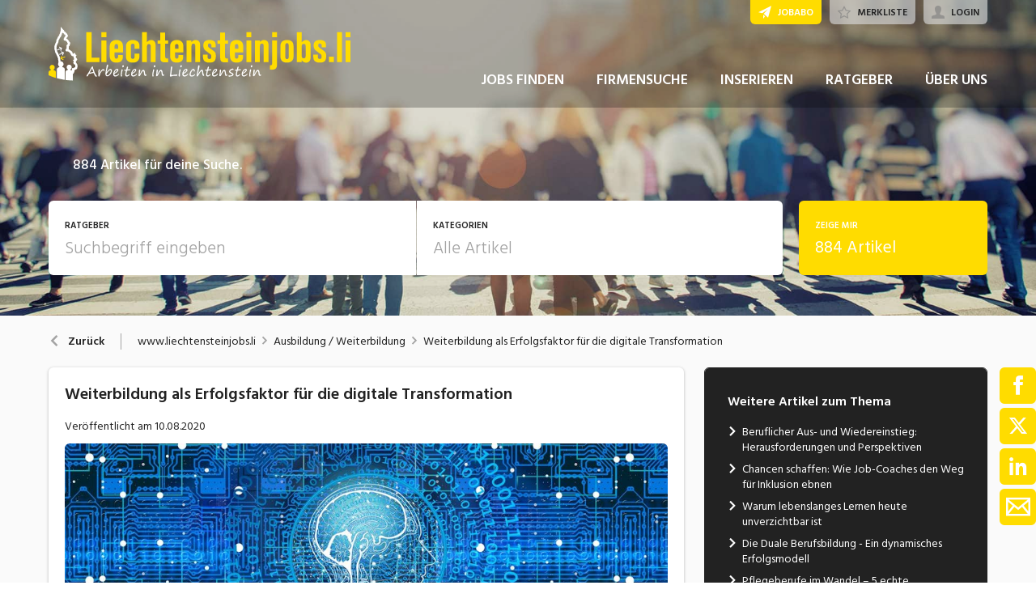

--- FILE ---
content_type: text/html; charset=utf-8
request_url: https://www.liechtensteinjobs.li/ratgeber/artikel/27359/weiterbildung-als-erfolgsfaktor-fuer-die-digitale-transformation
body_size: 62593
content:

<!DOCTYPE html>
<html lang="de-LI" class="theme-liechtensteinjobs">
<head>
    <meta http-equiv="X-UA-Compatible" content="IE=edge">
    <script>
            window.reactApp = {
                initWithUser: function (clientId, acceptTracking) {
                    // Forward clientId to React once ready (or stash temporarily).
                    if (this.setClientId) {
                        this.setClientId(clientId);
                    } else {
                        this.clientId = clientId;
                    }
                    
                    if (acceptTracking !== undefined) {
                        this._acceptOrRejectAll(acceptTracking);
                    }
                },
                _acceptOrRejectAll: function (acceptTracking) {
                    this.acceptTracking = acceptTracking;
                    
                    // 1 = accept all, 0 = reject all
                    var consentValue = this.acceptTracking ? 1 : 0;
                    var attemptSetConsent = function() {
                        if (typeof window.__cmp === 'function') {
                            try { window.__cmp('setConsent', consentValue); } catch (e) { /* noop */ }
                            return true;
                        }
                        return false;
                    };

                    if (!attemptSetConsent()) {
                        var tries = 0;
                        var maxTries = 25; // ~5s @ 200ms
                        var timer = setInterval(function() {
                            tries++;
                            if (attemptSetConsent() || tries >= maxTries) {
                                clearInterval(timer);
                            }
                        }, 200);
                    }
                }
            };
    </script>
    
        
    
<!-- Google Tag Manager -->
<script type="text/javascript">(function(w,d,s,l,i){w[l]=w[l]||[];w[l].push({'gtm.start':
new Date().getTime(),event:'gtm.js'});var f=d.getElementsByTagName(s)[0],
j=d.createElement(s),dl=l!='dataLayer'?'&l='+l:'';j.async=true;j.src=
'https://www.googletagmanager.com/gtm.js?id='+i+dl;f.parentNode.insertBefore(j,f);
})(window,document,'script','dataLayer','GTM-WW2FFG4Z');</script>
<!-- End Google Tag Manager -->


<!-- Google Tag Manager (noscript) -->
<noscript><iframe src="https://www.googletagmanager.com/ns.html?id=GTM-WW2FFG4Z"
height="0" width="0" style="display:none;visibility:hidden"></iframe></noscript>
<!-- End Google Tag Manager (noscript) -->
            

    <title data-react-helmet="true">Weiterbildung als Erfolgsfaktor für die digitale Transformation - liechtensteinjobs.li</title>
    <meta data-react-helmet="true" charset="utf-8"/><meta data-react-helmet="true" http-equiv="X-UA-Compatible" content="IE=edge"/><meta data-react-helmet="true" name="viewport" content="width=device-width, initial-scale=1.0, maximum-scale=1.0, user-scalable=no"/><meta data-react-helmet="true" name="apple-mobile-web-app-capable" content="yes"/><meta data-react-helmet="true" name="apple-mobile-web-app-title" content="liechtensteinjobs.li"/><meta data-react-helmet="true" name="description" content=""/><meta data-react-helmet="true" property="og:title" content="Weiterbildung als Erfolgsfaktor für die digitale Transformation"/><meta data-react-helmet="true" property="og:type" content="article"/><meta data-react-helmet="true" property="og:url" content="https://www.liechtensteinjobs.li/ratgeber/artikel/27359/weiterbildung-als-erfolgsfaktor-fuer-die-digitale-transformation"/><meta data-react-helmet="true" property="og:image" content="https://img.suedostschweizjobs.ch/4ad680f5c71415fba425_997x"/>
    <link data-react-helmet="true" rel="apple-touch-icon" href="/images/apple-touch-icon-li-98f444cd27b0e13b0486.png"/><link data-react-helmet="true" rel="manifest" href="/manifest-liechtensteinjobs.json"/><link data-react-helmet="true" rel="shortcut icon" type="image/x-icon" href="[data-uri]"/><link data-react-helmet="true" href="https://www.liechtensteinjobs.li/ratgeber/artikel/27359/weiterbildung-als-erfolgsfaktor-fuer-die-digitale-transformation" rel="canonical"/><link data-react-helmet="true" href="https://cdnjs.cloudflare.com/ajax/libs/slick-carousel/1.8.1/slick.min.css" media="all" rel="stylesheet" type="text/css"/><link data-react-helmet="true" href="https://cdnjs.cloudflare.com/ajax/libs/slick-carousel/1.8.1/slick-theme.min.css" media="all" rel="stylesheet" type="text/css"/>
    <script data-react-helmet="true" src="https://cdnjs.cloudflare.com/ajax/libs/jquery/3.6.0/jquery.min.js" type="text/javascript"></script><script data-react-helmet="true" src="https://www.liechtensteinjobs.li/r/jquery/jquery-migrate-3.3.2.js" type="text/javascript"></script>
    <link data-parent-chunk="main" rel="prefetch" as="style" href="/css/modules/subscribe/list-00b1254c8291d43c1fd7.css">
<link data-parent-chunk="main" rel="prefetch" as="style" href="/css/modules/signup-05eb0116a49820296945.css">
<link data-parent-chunk="main" rel="prefetch" as="style" href="/css/modules/login/resetpassword-f375933b9f00c0b77e63.css">
<link data-parent-chunk="main" rel="prefetch" as="style" href="/css/modules/recruiter/application-fc3052881ece67a3745d.css">
<link data-parent-chunk="main" rel="prefetch" as="style" href="/css/modules/company/search-6d761e81b708ea8eb577.css">
<link data-parent-chunk="main" rel="prefetch" as="style" href="/css/modules/vacancy/favorites-338212cfe763d6a85b6f.css">
<link data-parent-chunk="main" rel="prefetch" as="style" href="/css/modules/vacancy/topjobs-6afae25291a3e0af035c.css">
<link data-parent-chunk="main" rel="prefetch" as="style" href="/css/modules/news/details-a18831e4e41709172fff.css">
<link data-parent-chunk="main" rel="prefetch" as="style" href="/css/modules/jobmail-d5d0f3422c16cdb5e2af.css">
<link data-parent-chunk="main" rel="prefetch" as="style" href="/css/543-1f4ce7fa62c4d0f7635b.css">
<link data-parent-chunk="main" rel="prefetch" as="style" href="/css/modules/product-be0d62787b71ed80f34c.css">
<link data-parent-chunk="main" rel="prefetch" as="style" href="/css/modules/subscribe/confirm-74faed4de41e31608673.css">
<link data-parent-chunk="main" rel="prefetch" as="style" href="/css/modules/recruiters-ea9df96587ecf2d22fe0.css">
<link data-parent-chunk="main" rel="prefetch" as="style" href="/css/modules/cms-d2f4c00759a4fcd80909.css">
<link data-parent-chunk="main" rel="prefetch" as="style" href="/css/modules/company/details-6c5359012326110578ac.css">
<link data-parent-chunk="main" rel="prefetch" as="style" href="/css/modules/news/search-ca9098c2b87f9efe4b44.css">
<link data-parent-chunk="main" rel="prefetch" as="style" href="/css/modules/index-d63c0a27e75bbda4d2b1.css">
<link data-parent-chunk="main" rel="prefetch" as="style" href="/css/modules/search-879c9c899b5a02523867.css">
<link data-parent-chunk="main" rel="prefetch" as="style" href="/css/modules/vacancy/details-66a1a39c1dd24332dd26.css">
<link data-parent-chunk="main" rel="prefetch" as="style" href="/css/modules/vacancy/preview-66a1a39c1dd24332dd26.css">
<link data-parent-chunk="main" rel="prefetch" as="style" href="/css/3706-a5013608e802c2283ec8.css">
<link data-parent-chunk="main" rel="prefetch" as="style" href="/css/5338-564b9c42f42404d99e1b.css">
<link data-parent-chunk="main" rel="prefetch" as="style" href="/css/6755-1e21029010bb8320dae6.css">
<link data-chunk="modules/vacancy/preview" rel="preload" as="style" href="/css/modules/vacancy/preview-66a1a39c1dd24332dd26.css">
<link data-chunk="modules/company/search" rel="preload" as="style" href="/css/modules/company/search-6d761e81b708ea8eb577.css">
<link data-chunk="modules/company/search" rel="preload" as="style" href="/css/543-1f4ce7fa62c4d0f7635b.css">
<link data-chunk="modules/vacancy/topjobs" rel="preload" as="style" href="/css/modules/vacancy/topjobs-6afae25291a3e0af035c.css">
<link data-chunk="modules/news/search" rel="preload" as="style" href="/css/modules/news/search-ca9098c2b87f9efe4b44.css">
<link data-chunk="modules/news/details" rel="preload" as="style" href="/css/modules/news/details-a18831e4e41709172fff.css">
<link data-chunk="modules/index" rel="preload" as="style" href="/css/modules/index-d63c0a27e75bbda4d2b1.css">
<link data-chunk="modules/company/details" rel="preload" as="style" href="/css/modules/company/details-6c5359012326110578ac.css">
<link data-chunk="modules/search" rel="preload" as="style" href="/css/modules/search-879c9c899b5a02523867.css">
<link data-chunk="modules/vacancy/details" rel="preload" as="style" href="/css/modules/vacancy/details-66a1a39c1dd24332dd26.css">
<link data-chunk="modules/vacancy/details" rel="preload" as="style" href="/css/3706-a5013608e802c2283ec8.css">
<link data-chunk="modules/vacancy/details" rel="preload" as="style" href="/css/5338-564b9c42f42404d99e1b.css">
<link data-chunk="modules/vacancy/details" rel="preload" as="style" href="/css/6755-1e21029010bb8320dae6.css">
<link data-chunk="main" rel="preload" as="style" href="/css/main-1d6a8937711a4005afe5.css">
<link data-chunk="main" rel="preload" as="script" href="/webpack-manifest.2bcc85cd079600540176.js">
<link data-chunk="main" rel="preload" as="script" href="/main.55c1d67a89941cb03751.js">
<link data-chunk="modules/vacancy/details" rel="preload" as="script" href="/7922.4fd14d0c9fd3eb8721b5.js">
<link data-chunk="modules/vacancy/details" rel="preload" as="script" href="/9157.4020ba6d8172b980ec88.js">
<link data-chunk="modules/vacancy/details" rel="preload" as="script" href="/3100.5f8b6469bb3cfed4abeb.js">
<link data-chunk="modules/vacancy/details" rel="preload" as="script" href="/5023.cc6641386998abbd87c8.js">
<link data-chunk="modules/vacancy/details" rel="preload" as="script" href="/9076.bd2ec4fda94807557cc0.js">
<link data-chunk="modules/vacancy/details" rel="preload" as="script" href="/1959.3904e87a34565937b069.js">
<link data-chunk="modules/vacancy/details" rel="preload" as="script" href="/2685.c5491402a3781e9950b5.js">
<link data-chunk="modules/vacancy/details" rel="preload" as="script" href="/6755.7b9afa4813cac742ee5e.js">
<link data-chunk="modules/vacancy/details" rel="preload" as="script" href="/5338.d5c026209f2272db8aea.js">
<link data-chunk="modules/vacancy/details" rel="preload" as="script" href="/6940.e75f08fe11d867ba651a.js">
<link data-chunk="modules/vacancy/details" rel="preload" as="script" href="/3706.d98dee44e1cffbc1606b.js">
<link data-chunk="modules/vacancy/details" rel="preload" as="script" href="/5478.162919c4f4d1e4d214ba.js">
<link data-chunk="modules/vacancy/details" rel="preload" as="script" href="/modules/vacancy/details.79640703d4bb52453f22.js">
<link data-chunk="modules/search" rel="preload" as="script" href="/4732.74ab76d201ba32452042.js">
<link data-chunk="modules/search" rel="preload" as="script" href="/7010.acc27df4c33081d193e6.js">
<link data-chunk="modules/search" rel="preload" as="script" href="/modules/search.998b5447b78392ae495a.js">
<link data-chunk="modules/company/details" rel="preload" as="script" href="/modules/company/details.7c39964587f308455069.js">
<link data-chunk="modules/index" rel="preload" as="script" href="/9597.d35101eaaa347aff0884.js">
<link data-chunk="modules/index" rel="preload" as="script" href="/2856.d8348b938112eb9e15b2.js">
<link data-chunk="modules/index" rel="preload" as="script" href="/modules/index.693ab6ae97b81c47d26e.js">
<link data-chunk="modules/news/details" rel="preload" as="script" href="/modules/news/details.f23740183c96592af9d2.js">
<link data-chunk="modules/news/search" rel="preload" as="script" href="/modules/news/search.fb2dccf321d8f51dde35.js">
<link data-chunk="modules/vacancy/topjobs" rel="preload" as="script" href="/modules/vacancy/topjobs.99d29f7b895d72c195df.js">
<link data-chunk="modules/company/search" rel="preload" as="script" href="/543.8154fb8b3a368376d3bb.js">
<link data-chunk="modules/company/search" rel="preload" as="script" href="/modules/company/search.96c8527e86b13565ad6f.js">
<link data-chunk="modules/vacancy/preview" rel="preload" as="script" href="/modules/vacancy/preview.ec536234838c6508ec42.js">
<link data-parent-chunk="main" rel="prefetch" as="script" href="/7922.4fd14d0c9fd3eb8721b5.js">
<link data-parent-chunk="main" rel="prefetch" as="script" href="/9157.4020ba6d8172b980ec88.js">
<link data-parent-chunk="main" rel="prefetch" as="script" href="/3100.5f8b6469bb3cfed4abeb.js">
<link data-parent-chunk="main" rel="prefetch" as="script" href="/5023.cc6641386998abbd87c8.js">
<link data-parent-chunk="main" rel="prefetch" as="script" href="/9076.bd2ec4fda94807557cc0.js">
<link data-parent-chunk="main" rel="prefetch" as="script" href="/1959.3904e87a34565937b069.js">
<link data-parent-chunk="main" rel="prefetch" as="script" href="/2685.c5491402a3781e9950b5.js">
<link data-parent-chunk="main" rel="prefetch" as="script" href="/6755.7b9afa4813cac742ee5e.js">
<link data-parent-chunk="main" rel="prefetch" as="script" href="/5338.d5c026209f2272db8aea.js">
<link data-parent-chunk="main" rel="prefetch" as="script" href="/6940.e75f08fe11d867ba651a.js">
<link data-parent-chunk="main" rel="prefetch" as="script" href="/3706.d98dee44e1cffbc1606b.js">
<link data-parent-chunk="main" rel="prefetch" as="script" href="/5478.162919c4f4d1e4d214ba.js">
<link data-parent-chunk="main" rel="prefetch" as="script" href="/modules/vacancy/preview.ec536234838c6508ec42.js">
<link data-parent-chunk="main" rel="prefetch" as="script" href="/modules/vacancy/details.79640703d4bb52453f22.js">
<link data-parent-chunk="main" rel="prefetch" as="script" href="/4732.74ab76d201ba32452042.js">
<link data-parent-chunk="main" rel="prefetch" as="script" href="/7010.acc27df4c33081d193e6.js">
<link data-parent-chunk="main" rel="prefetch" as="script" href="/modules/search.998b5447b78392ae495a.js">
<link data-parent-chunk="main" rel="prefetch" as="script" href="/9597.d35101eaaa347aff0884.js">
<link data-parent-chunk="main" rel="prefetch" as="script" href="/2856.d8348b938112eb9e15b2.js">
<link data-parent-chunk="main" rel="prefetch" as="script" href="/modules/index.693ab6ae97b81c47d26e.js">
<link data-parent-chunk="main" rel="prefetch" as="script" href="/modules/news/search.fb2dccf321d8f51dde35.js">
<link data-parent-chunk="main" rel="prefetch" as="script" href="/modules/company/details.7c39964587f308455069.js">
<link data-parent-chunk="main" rel="prefetch" as="script" href="/2454.51ef7883bf34eace6394.js">
<link data-parent-chunk="main" rel="prefetch" as="script" href="/6736.832e67d9046c89fa6513.js">
<link data-parent-chunk="main" rel="prefetch" as="script" href="/modules/cms.2342b5a8f61f0aace5c5.js">
<link data-parent-chunk="main" rel="prefetch" as="script" href="/modules/recruiters.058937323460c0f64818.js">
<link data-parent-chunk="main" rel="prefetch" as="script" href="/modules/subscribe/confirm.7734b89753db1996796b.js">
<link data-parent-chunk="main" rel="prefetch" as="script" href="/modules/subscribe/remove.55b550dc4a37cbc29517.js">
<link data-parent-chunk="main" rel="prefetch" as="script" href="/9949.1d2af18e1b7778d17edc.js">
<link data-parent-chunk="main" rel="prefetch" as="script" href="/modules/product.a16e2ae9d82f9e56f5c5.js">
<link data-parent-chunk="main" rel="prefetch" as="script" href="/543.8154fb8b3a368376d3bb.js">
<link data-parent-chunk="main" rel="prefetch" as="script" href="/modules/jobmail.5c71927d37e4e82477a7.js">
<link data-parent-chunk="main" rel="prefetch" as="script" href="/modules/news/details.f23740183c96592af9d2.js">
<link data-parent-chunk="main" rel="prefetch" as="script" href="/modules/vacancy/topjobs.99d29f7b895d72c195df.js">
<link data-parent-chunk="main" rel="prefetch" as="script" href="/modules/vacancy/favorites.9d330dac95e4ac6cd987.js">
<link data-parent-chunk="main" rel="prefetch" as="script" href="/modules/company/search.96c8527e86b13565ad6f.js">
<link data-parent-chunk="main" rel="prefetch" as="script" href="/8470.d569843de345d69e6f8f.js">
<link data-parent-chunk="main" rel="prefetch" as="script" href="/modules/changelog.0cff267b21962609613e.js">
<link data-parent-chunk="main" rel="prefetch" as="script" href="/modules/submission.82bb725cc7a587ff6a25.js">
<link data-parent-chunk="main" rel="prefetch" as="script" href="/modules/add.c78ad05ddc50a86555d9.js">
<link data-parent-chunk="main" rel="prefetch" as="script" href="/modules/recruiter/application.29972dafb255d5e45ff4.js">
<link data-parent-chunk="main" rel="prefetch" as="script" href="/modules/login/resetpassword.bbab28ce80517d974072.js">
<link data-parent-chunk="main" rel="prefetch" as="script" href="/modules/signup.a2c44e82b151879807a8.js">
<link data-parent-chunk="main" rel="prefetch" as="script" href="/modules/subscribe/list.d211b03b1ba388ec7c41.js">
<link data-parent-chunk="main" rel="prefetch" as="script" href="/modules/form.aeb1f0774ba66a637e8d.js">
<link data-parent-chunk="main" rel="prefetch" as="script" href="/modules/login.c156a38c0b0cb0d24d72.js"><link data-chunk="main" rel="stylesheet" href="/css/main-1d6a8937711a4005afe5.css">
<link data-chunk="modules/vacancy/details" rel="stylesheet" href="/css/6755-1e21029010bb8320dae6.css">
<link data-chunk="modules/vacancy/details" rel="stylesheet" href="/css/5338-564b9c42f42404d99e1b.css">
<link data-chunk="modules/vacancy/details" rel="stylesheet" href="/css/3706-a5013608e802c2283ec8.css">
<link data-chunk="modules/vacancy/details" rel="stylesheet" href="/css/modules/vacancy/details-66a1a39c1dd24332dd26.css">
<link data-chunk="modules/search" rel="stylesheet" href="/css/modules/search-879c9c899b5a02523867.css">
<link data-chunk="modules/company/details" rel="stylesheet" href="/css/modules/company/details-6c5359012326110578ac.css">
<link data-chunk="modules/index" rel="stylesheet" href="/css/modules/index-d63c0a27e75bbda4d2b1.css">
<link data-chunk="modules/news/details" rel="stylesheet" href="/css/modules/news/details-a18831e4e41709172fff.css">
<link data-chunk="modules/news/search" rel="stylesheet" href="/css/modules/news/search-ca9098c2b87f9efe4b44.css">
<link data-chunk="modules/vacancy/topjobs" rel="stylesheet" href="/css/modules/vacancy/topjobs-6afae25291a3e0af035c.css">
<link data-chunk="modules/company/search" rel="stylesheet" href="/css/543-1f4ce7fa62c4d0f7635b.css">
<link data-chunk="modules/company/search" rel="stylesheet" href="/css/modules/company/search-6d761e81b708ea8eb577.css">
<link data-chunk="modules/vacancy/preview" rel="stylesheet" href="/css/modules/vacancy/preview-66a1a39c1dd24332dd26.css">
    <link rel="stylesheet" href="/themes/lie.css?42.0.0">
    
</head>
<body >
<div id="root"><link rel="preload" as="image" href="/images/under-header-bg-c981d44685a8a859f8eb.jpg"/><link rel="preload" as="image" imageSrcSet="//img.suedostschweizjobs.ch/4ad680f5c71415fba425_300x300colorspacesRGB 300w,//img.suedostschweizjobs.ch/4ad680f5c71415fba425_400x400colorspacesRGB 400w,//img.suedostschweizjobs.ch/4ad680f5c71415fba425_600x600colorspacesRGB 600w,//img.suedostschweizjobs.ch/4ad680f5c71415fba425_788x788colorspacesRGB 788w,//img.suedostschweizjobs.ch/4ad680f5c71415fba425_900x900colorspacesRGB 900w,//img.suedostschweizjobs.ch/4ad680f5c71415fba425_1163x1163colorspacesRGB 1163w,//img.suedostschweizjobs.ch/4ad680f5c71415fba425_1576x1576colorspacesRGB 1576w" imageSizes="
                        (min-width: 1280px) 866px,(min-width: 1024px) 864px,(min-width: 740px) 700px,(min-width: 300px) 400px"/><link rel="preload" as="image" href="https://api.liechtensteinjobs.li/public/statistic/teaser/hit/9/1092207,1092186,1092184,1092185,1074370,1074372?v=1769063161441"/><style data-emotion="css-global 1oj6qth">:root{--joy-fontSize-xs3:0.5rem;--joy-fontSize-xs2:0.625rem;--joy-fontSize-xs:0.75rem;--joy-fontSize-sm:0.875rem;--joy-fontSize-md:1rem;--joy-fontSize-lg:1.125rem;--joy-fontSize-xl:1.25rem;--joy-fontSize-xl2:1.5rem;--joy-fontSize-xl3:1.875rem;--joy-fontSize-xl4:2.25rem;--joy-fontSize-xl5:3rem;--joy-fontSize-xl6:3.75rem;--joy-fontSize-xl7:4.5rem;--joy-fontFamily-body:var(--font-family-base, "Hind Siliguri", sans-serif);--joy-fontFamily-display:var(--font-family-base, "Hind Siliguri", sans-serif);--joy-fontFamily-code:Source Code Pro,ui-monospace,SFMono-Regular,Menlo,Monaco,Consolas,Liberation Mono,Courier New,monospace;--joy-fontFamily-fallback:-apple-system,BlinkMacSystemFont,"Segoe UI",Roboto,Helvetica,Arial,sans-serif,"Apple Color Emoji","Segoe UI Emoji","Segoe UI Symbol";--joy-fontWeight-xs:200;--joy-fontWeight-sm:300;--joy-fontWeight-md:500;--joy-fontWeight-lg:600;--joy-fontWeight-xl:700;--joy-fontWeight-xl2:800;--joy-fontWeight-xl3:900;--joy-focus-thickness:2px;--joy-lineHeight-sm:1.25;--joy-lineHeight-md:1.5;--joy-lineHeight-lg:1.7;--joy-letterSpacing-sm:-0.01em;--joy-letterSpacing-md:0.083em;--joy-letterSpacing-lg:0.125em;--joy-radius-xs:3px;--joy-radius-sm:6px;--joy-radius-md:6px;--joy-radius-lg:6px;--joy-radius-xl:6px;--joy-shadow-xs:var(--joy-shadowRing, 0 0 #000),0 1px 2px 0 rgba(var(--joy-shadowChannel, 187 187 187) / 0.12);--joy-shadow-sm:var(--joy-shadowRing, 0 0 #000),0.3px 0.8px 1.1px rgba(var(--joy-shadowChannel, 187 187 187) / 0.11),0.5px 1.3px 1.8px -0.6px rgba(var(--joy-shadowChannel, 187 187 187) / 0.18),1.1px 2.7px 3.8px -1.2px rgba(var(--joy-shadowChannel, 187 187 187) / 0.26);--joy-shadow-md:var(--joy-shadowRing, 0 0 #000),0.3px 0.8px 1.1px rgba(var(--joy-shadowChannel, 187 187 187) / 0.12),1.1px 2.8px 3.9px -0.4px rgba(var(--joy-shadowChannel, 187 187 187) / 0.17),2.4px 6.1px 8.6px -0.8px rgba(var(--joy-shadowChannel, 187 187 187) / 0.23),5.3px 13.3px 18.8px -1.2px rgba(var(--joy-shadowChannel, 187 187 187) / 0.29);--joy-shadow-lg:var(--joy-shadowRing, 0 0 #000),0.3px 0.8px 1.1px rgba(var(--joy-shadowChannel, 187 187 187) / 0.11),1.8px 4.5px 6.4px -0.2px rgba(var(--joy-shadowChannel, 187 187 187) / 0.13),3.2px 7.9px 11.2px -0.4px rgba(var(--joy-shadowChannel, 187 187 187) / 0.16),4.8px 12px 17px -0.5px rgba(var(--joy-shadowChannel, 187 187 187) / 0.19),7px 17.5px 24.7px -0.7px rgba(var(--joy-shadowChannel, 187 187 187) / 0.21);--joy-shadow-xl:var(--joy-shadowRing, 0 0 #000),0.3px 0.8px 1.1px rgba(var(--joy-shadowChannel, 187 187 187) / 0.11),1.8px 4.5px 6.4px -0.2px rgba(var(--joy-shadowChannel, 187 187 187) / 0.13),3.2px 7.9px 11.2px -0.4px rgba(var(--joy-shadowChannel, 187 187 187) / 0.16),4.8px 12px 17px -0.5px rgba(var(--joy-shadowChannel, 187 187 187) / 0.19),7px 17.5px 24.7px -0.7px rgba(var(--joy-shadowChannel, 187 187 187) / 0.21),10.2px 25.5px 36px -0.9px rgba(var(--joy-shadowChannel, 187 187 187) / 0.24),14.8px 36.8px 52.1px -1.1px rgba(var(--joy-shadowChannel, 187 187 187) / 0.27),21px 52.3px 74px -1.2px rgba(var(--joy-shadowChannel, 187 187 187) / 0.29);--joy-zIndex-badge:1;--joy-zIndex-table:10;--joy-zIndex-popup:1000;--joy-zIndex-modal:1300;--joy-zIndex-tooltip:1500;}</style><style data-emotion="css-global 1l31b4r">:root,[data-joy-color-scheme="light"]{--joy-palette-primary-50:#FFFCE5;--joy-palette-primary-100:#FFF8CC;--joy-palette-primary-200:#FFF199;--joy-palette-primary-300:#FFEB66;--joy-palette-primary-400:#FFE433;--joy-palette-primary-500:#FFDC00;--joy-palette-primary-600:#CCB100;--joy-palette-primary-700:#998500;--joy-palette-primary-800:#665800;--joy-palette-primary-900:#332C00;--joy-palette-primary-950:#191600;--joy-palette-primary-plainColor:var(--joy-palette-primary-600, #054DA7);--joy-palette-primary-plainHoverBg:var(--joy-palette-primary-100, #DDF1FF);--joy-palette-primary-plainActiveBg:var(--joy-palette-primary-200, #ADDBFF);--joy-palette-primary-plainDisabledColor:var(--joy-palette-primary-200, #ADDBFF);--joy-palette-primary-outlinedColor:var(--joy-palette-primary-500, #096BDE);--joy-palette-primary-outlinedBorder:var(--joy-palette-primary-200, #ADDBFF);--joy-palette-primary-outlinedHoverBg:var(--joy-palette-primary-100, #DDF1FF);--joy-palette-primary-outlinedHoverBorder:var(--joy-palette-primary-300, #6FB6FF);--joy-palette-primary-outlinedActiveBg:var(--joy-palette-primary-200, #ADDBFF);--joy-palette-primary-outlinedDisabledColor:var(--joy-palette-primary-100, #DDF1FF);--joy-palette-primary-outlinedDisabledBorder:var(--joy-palette-primary-100, #DDF1FF);--joy-palette-primary-softColor:var(--joy-palette-primary-600, #054DA7);--joy-palette-primary-softBg:var(--joy-palette-primary-100, #DDF1FF);--joy-palette-primary-softHoverBg:var(--joy-palette-primary-200, #ADDBFF);--joy-palette-primary-softActiveBg:var(--joy-palette-primary-300, #6FB6FF);--joy-palette-primary-softDisabledColor:var(--joy-palette-primary-300, #6FB6FF);--joy-palette-primary-softDisabledBg:var(--joy-palette-primary-50, #F4FAFF);--joy-palette-primary-solidColor:#fff;--joy-palette-primary-solidBg:var(--joy-palette-primary-500, #096BDE);--joy-palette-primary-solidHoverBg:var(--joy-palette-primary-600, #054DA7);--joy-palette-primary-solidActiveBg:var(--joy-palette-primary-700, #02367D);--joy-palette-primary-solidDisabledColor:#fff;--joy-palette-primary-solidDisabledBg:var(--joy-palette-primary-200, #ADDBFF);--joy-palette-primary-mainChannel:255 220 0;--joy-palette-primary-lightChannel:255 241 153;--joy-palette-primary-darkChannel:102 88 0;--joy-palette-neutral-50:#F4F4F5;--joy-palette-neutral-100:#E9E9EB;--joy-palette-neutral-200:#CFCFD3;--joy-palette-neutral-300:#B2B2B9;--joy-palette-neutral-400:#9797A0;--joy-palette-neutral-500:#7C7C88;--joy-palette-neutral-600:#64646E;--joy-palette-neutral-700:#4B4B53;--joy-palette-neutral-800:#313135;--joy-palette-neutral-900:#18181B;--joy-palette-neutral-950:#0C0C0D;--joy-palette-neutral-plainColor:var(--joy-palette-neutral-800, #25252D);--joy-palette-neutral-plainHoverColor:var(--joy-palette-neutral-900, #131318);--joy-palette-neutral-plainHoverBg:var(--joy-palette-neutral-100, #EBEBEF);--joy-palette-neutral-plainActiveBg:var(--joy-palette-neutral-200, #D8D8DF);--joy-palette-neutral-plainDisabledColor:var(--joy-palette-neutral-300, #B9B9C6);--joy-palette-neutral-outlinedColor:var(--joy-palette-neutral-800, #25252D);--joy-palette-neutral-outlinedBorder:var(--joy-palette-neutral-200, #D8D8DF);--joy-palette-neutral-outlinedHoverColor:var(--joy-palette-neutral-900, #131318);--joy-palette-neutral-outlinedHoverBg:var(--joy-palette-neutral-100, #EBEBEF);--joy-palette-neutral-outlinedHoverBorder:var(--joy-palette-neutral-300, #B9B9C6);--joy-palette-neutral-outlinedActiveBg:var(--joy-palette-neutral-200, #D8D8DF);--joy-palette-neutral-outlinedDisabledColor:var(--joy-palette-neutral-300, #B9B9C6);--joy-palette-neutral-outlinedDisabledBorder:var(--joy-palette-neutral-100, #EBEBEF);--joy-palette-neutral-softColor:#4A4A4A;--joy-palette-neutral-softBg:var(--joy-palette-neutral-100, #EBEBEF);--joy-palette-neutral-softHoverColor:var(--joy-palette-neutral-900, #131318);--joy-palette-neutral-softHoverBg:var(--joy-palette-neutral-200, #D8D8DF);--joy-palette-neutral-softActiveBg:var(--joy-palette-neutral-300, #B9B9C6);--joy-palette-neutral-softDisabledColor:var(--joy-palette-neutral-300, #B9B9C6);--joy-palette-neutral-softDisabledBg:var(--joy-palette-neutral-50, #F7F7F8);--joy-palette-neutral-solidColor:var(--joy-palette-common-white, #FFF);--joy-palette-neutral-solidBg:var(--joy-palette-neutral-600, #5A5A72);--joy-palette-neutral-solidHoverBg:var(--joy-palette-neutral-700, #434356);--joy-palette-neutral-solidActiveBg:var(--joy-palette-neutral-800, #25252D);--joy-palette-neutral-solidDisabledColor:var(--joy-palette-neutral-300, #B9B9C6);--joy-palette-neutral-solidDisabledBg:var(--joy-palette-neutral-50, #F7F7F8);--joy-palette-neutral-mainChannel:124 124 136;--joy-palette-neutral-lightChannel:207 207 211;--joy-palette-neutral-darkChannel:49 49 53;--joy-palette-danger-50:#FFF8F6;--joy-palette-danger-100:#FFE9E8;--joy-palette-danger-200:#FFC7C5;--joy-palette-danger-300:#FF9192;--joy-palette-danger-400:#FA5255;--joy-palette-danger-500:#D3232F;--joy-palette-danger-600:#A10E25;--joy-palette-danger-700:#77061B;--joy-palette-danger-800:#580013;--joy-palette-danger-900:#39000D;--joy-palette-danger-plainColor:var(--joy-palette-danger-600, #A10E25);--joy-palette-danger-plainHoverBg:var(--joy-palette-danger-100, #FFE9E8);--joy-palette-danger-plainActiveBg:var(--joy-palette-danger-200, #FFC7C5);--joy-palette-danger-plainDisabledColor:var(--joy-palette-danger-200, #FFC7C5);--joy-palette-danger-outlinedColor:var(--joy-palette-danger-500, #D3232F);--joy-palette-danger-outlinedBorder:var(--joy-palette-danger-200, #FFC7C5);--joy-palette-danger-outlinedHoverBg:var(--joy-palette-danger-100, #FFE9E8);--joy-palette-danger-outlinedHoverBorder:var(--joy-palette-danger-300, #FF9192);--joy-palette-danger-outlinedActiveBg:var(--joy-palette-danger-200, #FFC7C5);--joy-palette-danger-outlinedDisabledColor:var(--joy-palette-danger-100, #FFE9E8);--joy-palette-danger-outlinedDisabledBorder:var(--joy-palette-danger-100, #FFE9E8);--joy-palette-danger-softColor:var(--joy-palette-danger-600, #A10E25);--joy-palette-danger-softBg:var(--joy-palette-danger-100, #FFE9E8);--joy-palette-danger-softHoverBg:var(--joy-palette-danger-200, #FFC7C5);--joy-palette-danger-softActiveBg:var(--joy-palette-danger-300, #FF9192);--joy-palette-danger-softDisabledColor:var(--joy-palette-danger-300, #FF9192);--joy-palette-danger-softDisabledBg:var(--joy-palette-danger-50, #FFF8F6);--joy-palette-danger-solidColor:#fff;--joy-palette-danger-solidBg:var(--joy-palette-danger-500, #D3232F);--joy-palette-danger-solidHoverBg:var(--joy-palette-danger-600, #A10E25);--joy-palette-danger-solidActiveBg:var(--joy-palette-danger-700, #77061B);--joy-palette-danger-solidDisabledColor:#fff;--joy-palette-danger-solidDisabledBg:var(--joy-palette-danger-200, #FFC7C5);--joy-palette-danger-mainChannel:211 35 47;--joy-palette-danger-lightChannel:255 199 197;--joy-palette-danger-darkChannel:88 0 19;--joy-palette-info-50:#FDF7FF;--joy-palette-info-100:#F4EAFF;--joy-palette-info-200:#E1CBFF;--joy-palette-info-300:#C69EFF;--joy-palette-info-400:#A374F9;--joy-palette-info-500:#814DDE;--joy-palette-info-600:#5F35AE;--joy-palette-info-700:#452382;--joy-palette-info-800:#301761;--joy-palette-info-900:#1D0A42;--joy-palette-info-plainColor:var(--joy-palette-info-600, #5F35AE);--joy-palette-info-plainHoverBg:var(--joy-palette-info-100, #F4EAFF);--joy-palette-info-plainActiveBg:var(--joy-palette-info-200, #E1CBFF);--joy-palette-info-plainDisabledColor:var(--joy-palette-info-200, #E1CBFF);--joy-palette-info-outlinedColor:var(--joy-palette-info-500, #814DDE);--joy-palette-info-outlinedBorder:var(--joy-palette-info-200, #E1CBFF);--joy-palette-info-outlinedHoverBg:var(--joy-palette-info-100, #F4EAFF);--joy-palette-info-outlinedHoverBorder:var(--joy-palette-info-300, #C69EFF);--joy-palette-info-outlinedActiveBg:var(--joy-palette-info-200, #E1CBFF);--joy-palette-info-outlinedDisabledColor:var(--joy-palette-info-100, #F4EAFF);--joy-palette-info-outlinedDisabledBorder:var(--joy-palette-info-100, #F4EAFF);--joy-palette-info-softColor:var(--joy-palette-info-600, #5F35AE);--joy-palette-info-softBg:var(--joy-palette-info-100, #F4EAFF);--joy-palette-info-softHoverBg:var(--joy-palette-info-200, #E1CBFF);--joy-palette-info-softActiveBg:var(--joy-palette-info-300, #C69EFF);--joy-palette-info-softDisabledColor:var(--joy-palette-info-300, #C69EFF);--joy-palette-info-softDisabledBg:var(--joy-palette-info-50, #FDF7FF);--joy-palette-info-solidColor:#fff;--joy-palette-info-solidBg:var(--joy-palette-info-500, #814DDE);--joy-palette-info-solidHoverBg:var(--joy-palette-info-600, #5F35AE);--joy-palette-info-solidActiveBg:var(--joy-palette-info-700, #452382);--joy-palette-info-solidDisabledColor:#fff;--joy-palette-info-solidDisabledBg:var(--joy-palette-info-200, #E1CBFF);--joy-palette-info-mainChannel:129 77 222;--joy-palette-info-lightChannel:225 203 255;--joy-palette-info-darkChannel:48 23 97;--joy-palette-success-50:#F3FEF5;--joy-palette-success-100:#D7F5DD;--joy-palette-success-200:#77EC95;--joy-palette-success-300:#4CC76E;--joy-palette-success-400:#2CA24D;--joy-palette-success-500:#1A7D36;--joy-palette-success-600:#0F5D26;--joy-palette-success-700:#034318;--joy-palette-success-800:#002F0F;--joy-palette-success-900:#001D09;--joy-palette-success-plainColor:var(--joy-palette-success-600, #0F5D26);--joy-palette-success-plainHoverBg:var(--joy-palette-success-100, #D7F5DD);--joy-palette-success-plainActiveBg:var(--joy-palette-success-200, #77EC95);--joy-palette-success-plainDisabledColor:var(--joy-palette-success-200, #77EC95);--joy-palette-success-outlinedColor:var(--joy-palette-success-500, #1A7D36);--joy-palette-success-outlinedBorder:var(--joy-palette-success-200, #77EC95);--joy-palette-success-outlinedHoverBg:var(--joy-palette-success-100, #D7F5DD);--joy-palette-success-outlinedHoverBorder:var(--joy-palette-success-300, #4CC76E);--joy-palette-success-outlinedActiveBg:var(--joy-palette-success-200, #77EC95);--joy-palette-success-outlinedDisabledColor:var(--joy-palette-success-100, #D7F5DD);--joy-palette-success-outlinedDisabledBorder:var(--joy-palette-success-100, #D7F5DD);--joy-palette-success-softColor:var(--joy-palette-success-600, #0F5D26);--joy-palette-success-softBg:var(--joy-palette-success-100, #D7F5DD);--joy-palette-success-softHoverBg:var(--joy-palette-success-200, #77EC95);--joy-palette-success-softActiveBg:var(--joy-palette-success-300, #4CC76E);--joy-palette-success-softDisabledColor:var(--joy-palette-success-300, #4CC76E);--joy-palette-success-softDisabledBg:var(--joy-palette-success-50, #F3FEF5);--joy-palette-success-solidColor:#fff;--joy-palette-success-solidBg:var(--joy-palette-success-500, #1A7D36);--joy-palette-success-solidHoverBg:var(--joy-palette-success-600, #0F5D26);--joy-palette-success-solidActiveBg:var(--joy-palette-success-700, #034318);--joy-palette-success-solidDisabledColor:#fff;--joy-palette-success-solidDisabledBg:var(--joy-palette-success-200, #77EC95);--joy-palette-success-mainChannel:26 125 54;--joy-palette-success-lightChannel:119 236 149;--joy-palette-success-darkChannel:0 47 15;--joy-palette-warning-50:#FFF8C5;--joy-palette-warning-100:#FAE17D;--joy-palette-warning-200:#EAC54F;--joy-palette-warning-300:#D4A72C;--joy-palette-warning-400:#BF8700;--joy-palette-warning-500:#9A6700;--joy-palette-warning-600:#7D4E00;--joy-palette-warning-700:#633C01;--joy-palette-warning-800:#4D2D00;--joy-palette-warning-900:#3B2300;--joy-palette-warning-plainColor:var(--joy-palette-warning-800, #4D2D00);--joy-palette-warning-plainHoverBg:var(--joy-palette-warning-50, #FFF8C5);--joy-palette-warning-plainActiveBg:var(--joy-palette-warning-200, #EAC54F);--joy-palette-warning-plainDisabledColor:var(--joy-palette-warning-200, #EAC54F);--joy-palette-warning-outlinedColor:var(--joy-palette-warning-800, #4D2D00);--joy-palette-warning-outlinedBorder:var(--joy-palette-warning-200, #EAC54F);--joy-palette-warning-outlinedHoverBg:var(--joy-palette-warning-50, #FFF8C5);--joy-palette-warning-outlinedHoverBorder:var(--joy-palette-warning-300, #D4A72C);--joy-palette-warning-outlinedActiveBg:var(--joy-palette-warning-200, #EAC54F);--joy-palette-warning-outlinedDisabledColor:var(--joy-palette-warning-100, #FAE17D);--joy-palette-warning-outlinedDisabledBorder:var(--joy-palette-warning-100, #FAE17D);--joy-palette-warning-softColor:var(--joy-palette-warning-800, #4D2D00);--joy-palette-warning-softBg:var(--joy-palette-warning-50, #FFF8C5);--joy-palette-warning-softHoverBg:var(--joy-palette-warning-100, #FAE17D);--joy-palette-warning-softActiveBg:var(--joy-palette-warning-200, #EAC54F);--joy-palette-warning-softDisabledColor:var(--joy-palette-warning-200, #EAC54F);--joy-palette-warning-softDisabledBg:var(--joy-palette-warning-50, #FFF8C5);--joy-palette-warning-solidColor:var(--joy-palette-warning-800, #4D2D00);--joy-palette-warning-solidBg:var(--joy-palette-warning-200, #EAC54F);--joy-palette-warning-solidHoverBg:var(--joy-palette-warning-300, #D4A72C);--joy-palette-warning-solidActiveBg:var(--joy-palette-warning-400, #BF8700);--joy-palette-warning-solidDisabledColor:var(--joy-palette-warning-200, #EAC54F);--joy-palette-warning-solidDisabledBg:var(--joy-palette-warning-50, #FFF8C5);--joy-palette-warning-mainChannel:154 103 0;--joy-palette-warning-lightChannel:234 197 79;--joy-palette-warning-darkChannel:77 45 0;--joy-palette-common-white:#FFFFFF;--joy-palette-common-black:#4A4A4A;--joy-palette-text-primary:var(--joy-palette-neutral-800, #25252D);--joy-palette-text-secondary:var(--joy-palette-neutral-600, #5A5A72);--joy-palette-text-tertiary:var(--joy-palette-neutral-500, #73738C);--joy-palette-background-body:var(--joy-palette-common-white, #FFF);--joy-palette-background-surface:var(--joy-palette-common-white, #FFF);--joy-palette-background-popup:var(--joy-palette-common-white, #FFF);--joy-palette-background-level1:var(--joy-palette-neutral-50, #F7F7F8);--joy-palette-background-level2:var(--joy-palette-neutral-100, #EBEBEF);--joy-palette-background-level3:var(--joy-palette-neutral-200, #D8D8DF);--joy-palette-background-tooltip:var(--joy-palette-neutral-800, #25252D);--joy-palette-background-backdrop:rgba(255 255 255 / 0.5);--joy-palette-divider:rgba(var(--joy-palette-neutral-mainChannel, 115 115 140) / 0.28);--joy-palette-focusVisible:var(--joy-palette-primary-500, #096BDE);--joy-shadowRing:0 0 #000;--joy-shadowChannel:187 187 187;}</style><style data-emotion="css-global ccybsu">[data-joy-color-scheme="dark"]{--joy-palette-primary-50:#F4FAFF;--joy-palette-primary-100:#DDF1FF;--joy-palette-primary-200:#ADDBFF;--joy-palette-primary-300:#6FB6FF;--joy-palette-primary-400:#3990FF;--joy-palette-primary-500:#096BDE;--joy-palette-primary-600:#054DA7;--joy-palette-primary-700:#02367D;--joy-palette-primary-800:#072859;--joy-palette-primary-900:#00153C;--joy-palette-primary-plainColor:var(--joy-palette-primary-300, #6FB6FF);--joy-palette-primary-plainHoverBg:var(--joy-palette-primary-800, #072859);--joy-palette-primary-plainActiveBg:var(--joy-palette-primary-700, #02367D);--joy-palette-primary-plainDisabledColor:var(--joy-palette-primary-800, #072859);--joy-palette-primary-outlinedColor:var(--joy-palette-primary-200, #ADDBFF);--joy-palette-primary-outlinedBorder:var(--joy-palette-primary-700, #02367D);--joy-palette-primary-outlinedHoverBg:var(--joy-palette-primary-800, #072859);--joy-palette-primary-outlinedHoverBorder:var(--joy-palette-primary-600, #054DA7);--joy-palette-primary-outlinedActiveBg:var(--joy-palette-primary-900, #00153C);--joy-palette-primary-outlinedDisabledColor:var(--joy-palette-primary-800, #072859);--joy-palette-primary-outlinedDisabledBorder:var(--joy-palette-primary-800, #072859);--joy-palette-primary-softColor:var(--joy-palette-primary-200, #ADDBFF);--joy-palette-primary-softBg:var(--joy-palette-primary-900, #00153C);--joy-palette-primary-softHoverBg:var(--joy-palette-primary-800, #072859);--joy-palette-primary-softActiveBg:var(--joy-palette-primary-700, #02367D);--joy-palette-primary-softDisabledColor:var(--joy-palette-primary-800, #072859);--joy-palette-primary-softDisabledBg:var(--joy-palette-primary-900, #00153C);--joy-palette-primary-solidColor:#fff;--joy-palette-primary-solidBg:var(--joy-palette-primary-600, #054DA7);--joy-palette-primary-solidHoverBg:var(--joy-palette-primary-700, #02367D);--joy-palette-primary-solidActiveBg:var(--joy-palette-primary-800, #072859);--joy-palette-primary-solidDisabledColor:var(--joy-palette-primary-700, #02367D);--joy-palette-primary-solidDisabledBg:var(--joy-palette-primary-900, #00153C);--joy-palette-primary-mainChannel:57 144 255;--joy-palette-primary-lightChannel:173 219 255;--joy-palette-primary-darkChannel:7 40 89;--joy-palette-neutral-50:#F7F7F8;--joy-palette-neutral-100:#EBEBEF;--joy-palette-neutral-200:#D8D8DF;--joy-palette-neutral-300:#B9B9C6;--joy-palette-neutral-400:#8F8FA3;--joy-palette-neutral-500:#73738C;--joy-palette-neutral-600:#5A5A72;--joy-palette-neutral-700:#434356;--joy-palette-neutral-800:#25252D;--joy-palette-neutral-900:#131318;--joy-palette-neutral-plainColor:var(--joy-palette-neutral-200, #D8D8DF);--joy-palette-neutral-plainHoverColor:var(--joy-palette-neutral-50, #F7F7F8);--joy-palette-neutral-plainHoverBg:var(--joy-palette-neutral-800, #25252D);--joy-palette-neutral-plainActiveBg:var(--joy-palette-neutral-700, #434356);--joy-palette-neutral-plainDisabledColor:var(--joy-palette-neutral-700, #434356);--joy-palette-neutral-outlinedColor:var(--joy-palette-neutral-200, #D8D8DF);--joy-palette-neutral-outlinedBorder:var(--joy-palette-neutral-800, #25252D);--joy-palette-neutral-outlinedHoverColor:var(--joy-palette-neutral-50, #F7F7F8);--joy-palette-neutral-outlinedHoverBg:var(--joy-palette-neutral-800, #25252D);--joy-palette-neutral-outlinedHoverBorder:var(--joy-palette-neutral-700, #434356);--joy-palette-neutral-outlinedActiveBg:var(--joy-palette-neutral-800, #25252D);--joy-palette-neutral-outlinedDisabledColor:var(--joy-palette-neutral-800, #25252D);--joy-palette-neutral-outlinedDisabledBorder:var(--joy-palette-neutral-800, #25252D);--joy-palette-neutral-softColor:var(--joy-palette-neutral-200, #D8D8DF);--joy-palette-neutral-softBg:var(--joy-palette-neutral-800, #25252D);--joy-palette-neutral-softHoverColor:var(--joy-palette-neutral-50, #F7F7F8);--joy-palette-neutral-softHoverBg:var(--joy-palette-neutral-700, #434356);--joy-palette-neutral-softActiveBg:var(--joy-palette-neutral-600, #5A5A72);--joy-palette-neutral-softDisabledColor:var(--joy-palette-neutral-700, #434356);--joy-palette-neutral-softDisabledBg:var(--joy-palette-neutral-900, #131318);--joy-palette-neutral-solidColor:var(--joy-palette-common-white, #FFF);--joy-palette-neutral-solidBg:var(--joy-palette-neutral-600, #5A5A72);--joy-palette-neutral-solidHoverBg:var(--joy-palette-neutral-700, #434356);--joy-palette-neutral-solidActiveBg:var(--joy-palette-neutral-800, #25252D);--joy-palette-neutral-solidDisabledColor:var(--joy-palette-neutral-700, #434356);--joy-palette-neutral-solidDisabledBg:var(--joy-palette-neutral-900, #131318);--joy-palette-neutral-mainChannel:143 143 163;--joy-palette-neutral-lightChannel:216 216 223;--joy-palette-neutral-darkChannel:37 37 45;--joy-palette-danger-50:#FFF8F6;--joy-palette-danger-100:#FFE9E8;--joy-palette-danger-200:#FFC7C5;--joy-palette-danger-300:#FF9192;--joy-palette-danger-400:#FA5255;--joy-palette-danger-500:#D3232F;--joy-palette-danger-600:#A10E25;--joy-palette-danger-700:#77061B;--joy-palette-danger-800:#580013;--joy-palette-danger-900:#39000D;--joy-palette-danger-plainColor:var(--joy-palette-danger-300, #FF9192);--joy-palette-danger-plainHoverBg:var(--joy-palette-danger-800, #580013);--joy-palette-danger-plainActiveBg:var(--joy-palette-danger-700, #77061B);--joy-palette-danger-plainDisabledColor:var(--joy-palette-danger-800, #580013);--joy-palette-danger-outlinedColor:var(--joy-palette-danger-200, #FFC7C5);--joy-palette-danger-outlinedBorder:var(--joy-palette-danger-700, #77061B);--joy-palette-danger-outlinedHoverBg:var(--joy-palette-danger-800, #580013);--joy-palette-danger-outlinedHoverBorder:var(--joy-palette-danger-600, #A10E25);--joy-palette-danger-outlinedActiveBg:var(--joy-palette-danger-900, #39000D);--joy-palette-danger-outlinedDisabledColor:var(--joy-palette-danger-800, #580013);--joy-palette-danger-outlinedDisabledBorder:var(--joy-palette-danger-800, #580013);--joy-palette-danger-softColor:var(--joy-palette-danger-200, #FFC7C5);--joy-palette-danger-softBg:var(--joy-palette-danger-900, #39000D);--joy-palette-danger-softHoverBg:var(--joy-palette-danger-800, #580013);--joy-palette-danger-softActiveBg:var(--joy-palette-danger-700, #77061B);--joy-palette-danger-softDisabledColor:var(--joy-palette-danger-800, #580013);--joy-palette-danger-softDisabledBg:var(--joy-palette-danger-900, #39000D);--joy-palette-danger-solidColor:#fff;--joy-palette-danger-solidBg:var(--joy-palette-danger-600, #A10E25);--joy-palette-danger-solidHoverBg:var(--joy-palette-danger-700, #77061B);--joy-palette-danger-solidActiveBg:var(--joy-palette-danger-800, #580013);--joy-palette-danger-solidDisabledColor:var(--joy-palette-danger-700, #77061B);--joy-palette-danger-solidDisabledBg:var(--joy-palette-danger-900, #39000D);--joy-palette-danger-mainChannel:250 82 85;--joy-palette-danger-lightChannel:255 199 197;--joy-palette-danger-darkChannel:88 0 19;--joy-palette-info-50:#FDF7FF;--joy-palette-info-100:#F4EAFF;--joy-palette-info-200:#E1CBFF;--joy-palette-info-300:#C69EFF;--joy-palette-info-400:#A374F9;--joy-palette-info-500:#814DDE;--joy-palette-info-600:#5F35AE;--joy-palette-info-700:#452382;--joy-palette-info-800:#301761;--joy-palette-info-900:#1D0A42;--joy-palette-info-plainColor:var(--joy-palette-info-300, #C69EFF);--joy-palette-info-plainHoverBg:var(--joy-palette-info-800, #301761);--joy-palette-info-plainActiveBg:var(--joy-palette-info-700, #452382);--joy-palette-info-plainDisabledColor:var(--joy-palette-info-800, #301761);--joy-palette-info-outlinedColor:var(--joy-palette-info-200, #E1CBFF);--joy-palette-info-outlinedBorder:var(--joy-palette-info-700, #452382);--joy-palette-info-outlinedHoverBg:var(--joy-palette-info-800, #301761);--joy-palette-info-outlinedHoverBorder:var(--joy-palette-info-600, #5F35AE);--joy-palette-info-outlinedActiveBg:var(--joy-palette-info-900, #1D0A42);--joy-palette-info-outlinedDisabledColor:var(--joy-palette-info-800, #301761);--joy-palette-info-outlinedDisabledBorder:var(--joy-palette-info-800, #301761);--joy-palette-info-softColor:var(--joy-palette-info-200, #E1CBFF);--joy-palette-info-softBg:var(--joy-palette-info-900, #1D0A42);--joy-palette-info-softHoverBg:var(--joy-palette-info-800, #301761);--joy-palette-info-softActiveBg:var(--joy-palette-info-700, #452382);--joy-palette-info-softDisabledColor:var(--joy-palette-info-800, #301761);--joy-palette-info-softDisabledBg:var(--joy-palette-info-900, #1D0A42);--joy-palette-info-solidColor:#fff;--joy-palette-info-solidBg:var(--joy-palette-info-600, #5F35AE);--joy-palette-info-solidHoverBg:var(--joy-palette-info-700, #452382);--joy-palette-info-solidActiveBg:var(--joy-palette-info-800, #301761);--joy-palette-info-solidDisabledColor:var(--joy-palette-info-700, #452382);--joy-palette-info-solidDisabledBg:var(--joy-palette-info-900, #1D0A42);--joy-palette-info-mainChannel:163 116 249;--joy-palette-info-lightChannel:225 203 255;--joy-palette-info-darkChannel:48 23 97;--joy-palette-success-50:#F3FEF5;--joy-palette-success-100:#D7F5DD;--joy-palette-success-200:#77EC95;--joy-palette-success-300:#4CC76E;--joy-palette-success-400:#2CA24D;--joy-palette-success-500:#1A7D36;--joy-palette-success-600:#0F5D26;--joy-palette-success-700:#034318;--joy-palette-success-800:#002F0F;--joy-palette-success-900:#001D09;--joy-palette-success-plainColor:var(--joy-palette-success-300, #4CC76E);--joy-palette-success-plainHoverBg:var(--joy-palette-success-800, #002F0F);--joy-palette-success-plainActiveBg:var(--joy-palette-success-700, #034318);--joy-palette-success-plainDisabledColor:var(--joy-palette-success-800, #002F0F);--joy-palette-success-outlinedColor:var(--joy-palette-success-200, #77EC95);--joy-palette-success-outlinedBorder:var(--joy-palette-success-700, #034318);--joy-palette-success-outlinedHoverBg:var(--joy-palette-success-800, #002F0F);--joy-palette-success-outlinedHoverBorder:var(--joy-palette-success-600, #0F5D26);--joy-palette-success-outlinedActiveBg:var(--joy-palette-success-900, #001D09);--joy-palette-success-outlinedDisabledColor:var(--joy-palette-success-800, #002F0F);--joy-palette-success-outlinedDisabledBorder:var(--joy-palette-success-800, #002F0F);--joy-palette-success-softColor:var(--joy-palette-success-200, #77EC95);--joy-palette-success-softBg:var(--joy-palette-success-900, #001D09);--joy-palette-success-softHoverBg:var(--joy-palette-success-800, #002F0F);--joy-palette-success-softActiveBg:var(--joy-palette-success-700, #034318);--joy-palette-success-softDisabledColor:var(--joy-palette-success-800, #002F0F);--joy-palette-success-softDisabledBg:var(--joy-palette-success-900, #001D09);--joy-palette-success-solidColor:#fff;--joy-palette-success-solidBg:var(--joy-palette-success-600, #0F5D26);--joy-palette-success-solidHoverBg:var(--joy-palette-success-700, #034318);--joy-palette-success-solidActiveBg:var(--joy-palette-success-800, #002F0F);--joy-palette-success-solidDisabledColor:var(--joy-palette-success-700, #034318);--joy-palette-success-solidDisabledBg:var(--joy-palette-success-900, #001D09);--joy-palette-success-mainChannel:44 162 77;--joy-palette-success-lightChannel:119 236 149;--joy-palette-success-darkChannel:0 47 15;--joy-palette-warning-50:#FFF8C5;--joy-palette-warning-100:#FAE17D;--joy-palette-warning-200:#EAC54F;--joy-palette-warning-300:#D4A72C;--joy-palette-warning-400:#BF8700;--joy-palette-warning-500:#9A6700;--joy-palette-warning-600:#7D4E00;--joy-palette-warning-700:#633C01;--joy-palette-warning-800:#4D2D00;--joy-palette-warning-900:#3B2300;--joy-palette-warning-plainColor:var(--joy-palette-warning-300, #D4A72C);--joy-palette-warning-plainHoverBg:var(--joy-palette-warning-800, #4D2D00);--joy-palette-warning-plainActiveBg:var(--joy-palette-warning-700, #633C01);--joy-palette-warning-plainDisabledColor:var(--joy-palette-warning-800, #4D2D00);--joy-palette-warning-outlinedColor:var(--joy-palette-warning-200, #EAC54F);--joy-palette-warning-outlinedBorder:var(--joy-palette-warning-700, #633C01);--joy-palette-warning-outlinedHoverBg:var(--joy-palette-warning-800, #4D2D00);--joy-palette-warning-outlinedHoverBorder:var(--joy-palette-warning-600, #7D4E00);--joy-palette-warning-outlinedActiveBg:var(--joy-palette-warning-900, #3B2300);--joy-palette-warning-outlinedDisabledColor:var(--joy-palette-warning-800, #4D2D00);--joy-palette-warning-outlinedDisabledBorder:var(--joy-palette-warning-800, #4D2D00);--joy-palette-warning-softColor:var(--joy-palette-warning-200, #EAC54F);--joy-palette-warning-softBg:var(--joy-palette-warning-900, #3B2300);--joy-palette-warning-softHoverBg:var(--joy-palette-warning-800, #4D2D00);--joy-palette-warning-softActiveBg:var(--joy-palette-warning-700, #633C01);--joy-palette-warning-softDisabledColor:var(--joy-palette-warning-800, #4D2D00);--joy-palette-warning-softDisabledBg:var(--joy-palette-warning-900, #3B2300);--joy-palette-warning-solidColor:var(--joy-palette-common-black, #09090D);--joy-palette-warning-solidBg:var(--joy-palette-warning-300, #D4A72C);--joy-palette-warning-solidHoverBg:var(--joy-palette-warning-400, #BF8700);--joy-palette-warning-solidActiveBg:var(--joy-palette-warning-500, #9A6700);--joy-palette-warning-solidDisabledColor:var(--joy-palette-warning-700, #633C01);--joy-palette-warning-solidDisabledBg:var(--joy-palette-warning-900, #3B2300);--joy-palette-warning-mainChannel:191 135 0;--joy-palette-warning-lightChannel:234 197 79;--joy-palette-warning-darkChannel:77 45 0;--joy-palette-common-white:#FFF;--joy-palette-common-black:#09090D;--joy-palette-text-primary:var(--joy-palette-neutral-100, #EBEBEF);--joy-palette-text-secondary:var(--joy-palette-neutral-300, #B9B9C6);--joy-palette-text-tertiary:var(--joy-palette-neutral-400, #8F8FA3);--joy-palette-background-body:var(--joy-palette-neutral-900, #131318);--joy-palette-background-surface:var(--joy-palette-common-black, #09090D);--joy-palette-background-popup:var(--joy-palette-neutral-900, #131318);--joy-palette-background-level1:var(--joy-palette-neutral-800, #25252D);--joy-palette-background-level2:var(--joy-palette-neutral-700, #434356);--joy-palette-background-level3:var(--joy-palette-neutral-600, #5A5A72);--joy-palette-background-tooltip:var(--joy-palette-neutral-600, #5A5A72);--joy-palette-background-backdrop:rgba(var(--joy-palette-neutral-darkChannel, 37 37 45) / 0.5);--joy-palette-divider:rgba(var(--joy-palette-neutral-mainChannel, 115 115 140) / 0.24);--joy-palette-focusVisible:var(--joy-palette-primary-500, #096BDE);--joy-shadowRing:0 0 #000;--joy-shadowChannel:0 0 0;}</style><div><div class="l-header-media-block l-header-media-block--article"><div class="l-header-media-block__container"><div class="l-header-media-block__media"><div class="l-header-media-block__content"><img src="/images/under-header-bg-c981d44685a8a859f8eb.jpg" class="l-header-media-block__image" alt=""/></div></div></div><div class="l-header-media-block__children"><div class="l-header l-header--liechtensteinjobs "><div class="l-header__outer"><div class="l-header__container"><div class="l-header__inner"><a aria-current="page" class="l-header__logo active" href="/"><img src="[data-uri]" alt="liechtensteinjobs.li"/></a><div class="l-header__mobile-favourite"></div><div class="l-header__news  l-header__news--mobile"></div><input class="l-header__checkbox" id="l-header__checkbox" type="checkbox"/><div class="l-header__mobile-layer"><div class="l-header__mobile-header"><h3>liechtensteinjobs.li</h3><p>Wir sind das Stellenportal in Liechtenstein!</p></div><div class="l-header__mobile-nav"><div class="l-header__nav"><nav class="nav-primary" data-testid="header-nav"><ul class="nav-primary__menu" data-testid="header-nav-list"><li class="nav-primary__item" data-testid="header-nav-item"><a href="/job/alle-jobs">JOBS FINDEN</a></li><li class="nav-primary__item" data-testid="header-nav-item"><a href="/firma/alle-firmen">FIRMENSUCHE</a></li><li class="nav-primary__item nav-primary__item--hidden-on-mobile" data-testid="header-nav-item"><a href="/inserieren">INSERIEREN</a></li><li class="nav-primary__item" data-testid="header-nav-item"><a href="/ratgeber">RATGEBER</a></li><li class="nav-primary__item" data-testid="header-nav-item"><a href="/ueber-uns">ÜBER UNS</a></li></ul></nav></div><div class="l-header__buttons"><ul><li class="l-header__news  l-header__news--desktop"></li><li class="l-header__jobmail l-header__jobmail--desktop" data-testid="header-jobmail"><a class="button button--primary button--mobile-layer" href="/jobabo"><span class="button__icon"><span class="jpui-icon oj oj-paper-plane"></span></span><span class="button__label">Jobabo</span></a></li><li class="l-header__jobmail l-header__jobmail--mobile"><a class="button button--primary button--mobile-layer" href="/jobabo"><span class="button__label">Jobabo</span><span class="button__icon"><span class="jpui-icon oj oj-paper-plane"></span></span></a></li><li class="l-header__bookmark l-header__bookmark--desktop" data-testid="header-favorites"><a class="button button--mobile-layer button--favourite-button" href="/merkliste"><span class="button__icon"><span class="jpui-icon oj oj-star-o"></span></span><span class="button__label">Merkliste</span></a></li><li class="l-header__bookmark l-header__bookmark--mobile"><a class="button button--mobile-layer button--favourite-button" href="/merkliste"><span class="button__label">Merkliste</span><span class="button__icon"><span class="jpui-icon oj oj-star-o"></span></span></a></li><li class="l-header__login" data-testid="header-login"><div class="dropdown dropdown--login dropdown--open-on-hover"><input type="checkbox" class="dropdown__checkbox" id="dropdown__checkbox-menu-login-dropdown"/><div class="dropdown__toggle "><span class="dropdown__toggle-text"><button class="button button--mobile-layer" type="button"><span class="button__icon"><span class="jpui-icon oj oj-user"></span></span><span class="button__label">Login</span></button></span><label for="dropdown__checkbox-menu-login-dropdown" class="dropdown__arrow"><i class="oj oj-arrow"></i></label></div><div class="dropdown__list dropdown__list--login dropdown__list--open-on-hover"><ul><li><button type="button" data-testid="customer-login-button">für Firmen</button></li><li><button type="button" data-testid="employee-login-button">für Bewerber</button></li></ul></div></div><style data-emotion="css bujyqh">.css-bujyqh{position:fixed;z-index:var(--joy-zIndex-tooltip);right:0;bottom:0;top:0;left:0;display:-webkit-box;display:-webkit-flex;display:-ms-flexbox;display:flex;-webkit-align-items:center;-webkit-box-align:center;-ms-flex-align:center;align-items:center;-webkit-box-pack:center;-ms-flex-pack:center;-webkit-justify-content:center;justify-content:center;outline:none;}</style></li><li class="l-header__external l-header__external--desktop"></li></ul></div></div><div class="l-header__social"><div class="social-links social-links--white-black"><div class="social-links__container"><ul><li><a href="https://www.facebook.com/liechtensteinjobs/" rel="noopener noreferrer nofollow" target="_blank"><i class="oj oj-facebook"></i></a></li><li><a href="https://www.linkedin.com/company/liechtensteinjobs/" rel="noopener noreferrer nofollow" target="_blank"><i class="oj oj-linkedin"></i></a></li></ul><p>Folgen Sie uns</p></div></div></div></div><div class="l-header__mobile-panel"><div class="mobile-panel" data-testid="mobile-panel"><div class="mobile-panel__group"><div class="mobile-panel__item mobile-panel__item--search"><a><i class="oj oj-search"></i></a></div><div class="mobile-panel__item mobile-panel__item--jobmail"><a><i class="oj oj-user"></i></a></div></div><div class="mobile-panel__trigger" data-testid="mobile-menu-button"><label for="l-header__checkbox"><span></span></label></div><div class="mobile-panel__group"><div class="mobile-panel__item mobile-panel__item--social"><div class="social-media social-media--mobile"><div class="social-media__container"><input type="checkbox" id="social-media__checkbox-1" class="social-media__checkbox"/><ul class="social-media__icons"><li class="social-media__facebook"><button data-id="facebook"><i class="oj oj-facebook"></i></button></li><li class="social-media__twitter"><button data-id="twitter"><i class="oj oj-twitter"></i></button></li><li class="social-media__linkedin"><button data-id="linkedin"><i class="oj oj-linkedin"></i></button></li><li class="social-media__whatsapp"><button data-id="whatsapp"><i class="oj oj-whatsapp"></i></button></li><li class="social-media__email"><button data-id="mail"><i class="oj oj-email-o"></i></button></li></ul><label for="social-media__checkbox-1" class="social-media__share"><i class="oj oj-share"></i></label></div></div></div><div class="mobile-panel__item mobile-panel__item--scroll-up"><div style="position:static;bottom:50px;right:30px;cursor:pointer;transition-duration:0.2s;transition-timing-function:linear;transition-delay:0s;opacity:0;visibility:hidden;transition-property:opacity, visibility"><div class="scroll-up-button scroll-up-button--mobile" title=""><i class="oj oj-arrow-up"></i></div></div></div></div></div></div></div></div></div></div><div class="under-header under-header--background-two"><div class="under-header__container"><form class="search-form-with-two-fields"><div class="search-form-with-two-fields__title"><strong><span class="important">884</span> Artikel für deine Suche.</strong></div><div class="search-form-with-two-fields__section"><div class="search-form-with-two-fields__fields"><div class="autocomplete-form autocomplete-form--articles"><div class="autocomplete-form__container"><div data-autocomplete-input="search" class="autocomplete-field"><div class="autocomplete-field__input"><div class="search-field"><label class="search-field__container control-label"><div class="search-field__label">Ratgeber</div><input placeholder="Suchbegriff eingeben" autoComplete="off" class="search-field__input form-control" name="search" value=""/></label></div></div></div><div data-autocomplete-results="search" class="autocomplete-field__results"><div></div></div><div data-autocomplete-input="category_id" class="autocomplete-field autocomplete-field--latest autocomplete-field--checkbox"><div class="autocomplete-field__input"><div class="search-field search-field--checkbox"><label class="search-field__container control-label"><div class="search-field__label">Kategorien</div><input placeholder="Alle Artikel" autoComplete="off" readOnly="" class="search-field__input form-control" name="category_id" value=""/></label></div></div></div><div data-autocomplete-results="category_id" class="autocomplete-field__results autocomplete-field__results--latest autocomplete-field__results--checkbox"><div><div class="autocomplete-results autocomplete-results--categories"><div tabindex="-1" class="autocomplete-result autocomplete-result--categories" role="button"><div class="autocomplete-result__inner"><div class="autocomplete-result__title"><div class="checkbox checkbox--lg checkbox--autocomplete-result"><label class="checkbox__container control-label"><input class="checkbox__value" tabindex="-1" readOnly="" type="checkbox"/><span data-target="checkbox" class="checkbox__icon"><i class="oj oj-check-mark"></i></span><span class="checkbox__text">Arbeit</span></label></div></div></div></div><div tabindex="-1" class="autocomplete-result autocomplete-result--categories" role="button"><div class="autocomplete-result__inner"><div class="autocomplete-result__title"><div class="checkbox checkbox--lg checkbox--autocomplete-result"><label class="checkbox__container control-label"><input class="checkbox__value" tabindex="-1" readOnly="" type="checkbox"/><span data-target="checkbox" class="checkbox__icon"><i class="oj oj-check-mark"></i></span><span class="checkbox__text">Ausbildung / Weiterbildung</span></label></div></div></div></div><div tabindex="-1" class="autocomplete-result autocomplete-result--categories" role="button"><div class="autocomplete-result__inner"><div class="autocomplete-result__title"><div class="checkbox checkbox--lg checkbox--autocomplete-result"><label class="checkbox__container control-label"><input class="checkbox__value" tabindex="-1" readOnly="" type="checkbox"/><span data-target="checkbox" class="checkbox__icon"><i class="oj oj-check-mark"></i></span><span class="checkbox__text">Bewerbung / Rekrutierung</span></label></div></div></div></div><span class="autocomplete-results__last-fader"></span></div></div></div></div></div></div><div class="search-form-with-two-fields__infobox"><span><button class="search-button"><div class="search-button__label">Zeige mir</div><div class="search-button__value"><span>884 Artikel</span></div></button></span></div></div></form></div></div></div></div><div class="l-body-block l-body-block--margin-bottom"><div class="l-body-block__container"><div><script type="application/ld+json">{
  "@context": "https://schema.org",
  "@type": "Article",
  "datePublished": "2020-08-10",
  "articleSection": "Ausbildung / Weiterbildung",
  "headline": "Weiterbildung als Erfolgsfaktor für die digitale Transformation",
  "articleBody": "Der digitale Wandel verändert die Arbeitswelt und die Anforderungen von zahlreichen Berufen. Gefragt sind neue Kompetenzen und Know-how. Besonders in Randregionen – wie es der Kanton Graubünden ist – wird es eine grosse Herausforderung sein, gut ausgebildete Mitarbeitende zu gewinnen. Eine Kooperation verschiedener Partner begegnet dem sich abzeichnenden Fachkräftemangel mit einem zukunftsträchtigen Weiterbildungsprogramm. <p><em>von Alex Villiger, Leiter Personal der Graubündner Kantonalbank</em></p>\r\n\r\n<p>Die digitale Transformation verändert Kundenbedürfnisse und Geschäftsmodelle nachhaltig und fundamental &ndash; früher oder später in sämtlichen Branchen. Neben den technologischen Entwicklungssprüngen dringen Start-ups und Internetriesen in die bestehenden Märkte ein. Von einem neuen Weiterbildungsangebot sollen in Graubünden ab 2021 Unternehmen und Mitarbeitende aller Branchen profitieren und sich auf die digitale Transformation vorbereiten können.</p>\r\n\r\n<h2>Kompetenzen selber entwickeln</h2>\r\n\r\n<p>Die Geschäftsmodelle dieser digitalen Anbieter orientieren sich nicht mehr an der Pflege einer auf bestehenden Produkten basierenden Marke, sondern an der permanenten Innovation. Basis dieses Wertschöpfungsmodells bildet die Kreativität, die Kompetenzen und das Engagement der Mitarbeitenden. Dies lenkt die Aufmerksamkeit der Unternehmen stärker auf die Aus- und Weiterbildung ihrer Arbeitskräfte. Denn der demografische Einbruch und der Brain Drain in wirtschaftsstärkere Zentren sorgt in Randregionen für einen akuten Fachkräftemangel. Und so bleibt dortigen Firmen &ndash; mit ihren ausgetrockneten Arbeitsmärkten &ndash; nur eine Chance: die erforderlichen Kompetenzen und Profile in ihrer bestehenden Belegschaft und Gegend selber zu entwickeln.&nbsp;<br />\r\n\tDie Fachhochschule Graubünden bietet ab 2021 in Kooperation mit verschiedenen starken Partnern ein zweistufiges Zertifikatsprogramm an, das dieser Entwicklung Rechnung trägt. Die beiden Weiterbildungszertifikate richten sich an Mitarbeitende aller Branchen, mit oder ohne Weiterbildung, die ihr Wissen auf kompakte Weise auf den neusten Stand bringen und sich auf die Zukunft vorbereiten wollen.</p>\r\n\r\n<h2>Lehrgang 1: General Management</h2>\r\n\r\n<p>Im ersten Lehrgang erarbeiten sich die Teilnehmenden die betriebswirtschaftlichen Grundlagen des General Managements. Ziel: Die Absolventinnen und Absolventen dieses Basislehrgangs gewinnen einen Überblick über den aktuellen Stand moderner Unternehmensführung in den Disziplinen Strategisches Management, Leadership, Marketing, Finanzielle Führung, Organisationslehre sowie Prozess und Projektmanagement. Der Leistungsnachweis dieses Lehrgangs erfolgt in Form eines Praxisfalls, anhand dessen das neu erlangte Verständnis in den sechs Disziplinen vor einer Jury dargelegt wird.</p>\r\n\r\n<h2>Lehrgang 2: Business Transformation</h2>\r\n\r\n<p>Im Lehrgang 2 wird ein umfassendes Verständnis der für die digitale Transformation relevanten Grundlagen erarbeitet. In diesem Lehrgang wird für die Zukunft unverzichtbares Wissen erarbeitet, insbesondere in den Themen Trends und Plattformen, digitale Prozesse und Geschäftsmodelle, neue Technologien, agile Arbeitsmethoden oder Führung in der Arbeitswelt 4.0.</p>\r\n\r\n<h2>Arbeitsmarktfähigkeit erhöhen</h2>\r\n\r\n<p>Durch diese praxisorientierte, berufsbegleitende Weiterbildung erhöhen sich für die Absolventinnen und Absolventen der beiden Lehrgänge die internen und externen Arbeitsmarktfähigkeiten. Gleichzeitig erhalten sie Zugang zum tertiären Weiterbildungssektor. Mit dieser branchenübergreifenden Weiterbildungsinitiative kann ein Beitrag zur Sicherstellung der im Arbeitsmarkt Graubünden benötigten und gesuchten Mint-Berufe geleistet werden.</p>\r\n\r\n<p>Bild: Pixabay</p>\r\n",
  "author": {
    "@type": "Thing",
    "name": "liechtensteinjobs.li"
  },
  "publisher": {
    "@type": "Organization",
    "name": "liechtensteinjobs.li",
    "logo": {
      "@type": "ImageObject",
      "url": "https://management.liechtensteinjobs.li/images/logo_ch.png",
      "width": 362,
      "height": 170
    }
  },
  "image": {
    "@type": "ImageObject",
    "url": "https://img.suedostschweizjobs.ch/4ad680f5c71415fba425_400x250",
    "width": 400,
    "height": 250
  }
}</script><script id="levo-meta" type="applicaiton/application/levo+ld+json">{
  "articleSection": "Ausbildung / Weiterbildung"
}</script><div class="article-details"><div class="article-details__breadcrumbs"><div class="bread-crumbs"><div class="bread-crumbs__back"><button class="back-button"><span class="back-button__icon"><i class="oj oj-arrow-left"></i></span><span class="back-button__text">Zurück</span></button></div><div class="bread-crumbs__content"><a href="/">www.liechtensteinjobs.li</a><span class="bread-crumbs__arrow"><i class="oj oj-arrow"></i></span><a href="/ratgeber/73/ausbildung-weiterbildung">Ausbildung / Weiterbildung</a><span class="bread-crumbs__arrow"><i class="oj oj-arrow"></i></span><a href="/ratgeber/artikel/27359/weiterbildung-als-erfolgsfaktor-fuer-die-digitale-transformation">Weiterbildung als Erfolgsfaktor für die digitale Transformation</a></div><script type="application/ld+json">{
  "@context": "http://schema.org",
  "@type": "BreadcrumbList",
  "itemListElement": [
    {
      "@type": "ListItem",
      "position": "1",
      "name": "www.liechtensteinjobs.li",
      "item": "https://www.liechtensteinjobs.li/"
    },
    {
      "@type": "ListItem",
      "position": "2",
      "name": "Ausbildung / Weiterbildung",
      "item": "https://www.liechtensteinjobs.li/ratgeber/73/ausbildung-weiterbildung"
    },
    {
      "@type": "ListItem",
      "position": "3",
      "name": "Weiterbildung als Erfolgsfaktor für die digitale Transformation",
      "item": "https://www.liechtensteinjobs.li/ratgeber/artikel/27359/weiterbildung-als-erfolgsfaktor-fuer-die-digitale-transformation"
    }
  ]
}</script></div></div><div class="sticky-placeholder"><div class="sticky-placeholder__container"><div class="sticky-placeholder__inner"><div class="social-media"><div class="social-media__container"><input type="checkbox" id="social-media__checkbox-1" class="social-media__checkbox"/><ul class="social-media__icons"><li class="social-media__facebook"><button data-id="facebook"><i class="oj oj-facebook"></i></button></li><li class="social-media__twitter"><button data-id="twitter"><i class="oj oj-twitter"></i></button></li><li class="social-media__linkedin"><button data-id="linkedin"><i class="oj oj-linkedin"></i></button></li><li class="social-media__whatsapp"><button data-id="whatsapp"><i class="oj oj-whatsapp"></i></button></li><li class="social-media__email"><button data-id="mail"><i class="oj oj-email-o"></i></button></li></ul><label for="social-media__checkbox-1" class="social-media__share"><i class="oj oj-share"></i></label></div></div></div></div></div><div class="article-details__container"><div class="article-details__body"><h1 class="article-details__title">Weiterbildung als Erfolgsfaktor für die digitale Transformation</h1><div class="article-details__publication-title">Veröffentlicht am <!-- -->10.08.2020<!-- -->  </div><div class="article-details__image"><img src="//img.suedostschweizjobs.ch/4ad680f5c71415fba425_866x866" srcSet="//img.suedostschweizjobs.ch/4ad680f5c71415fba425_300x300colorspacesRGB 300w,//img.suedostschweizjobs.ch/4ad680f5c71415fba425_400x400colorspacesRGB 400w,//img.suedostschweizjobs.ch/4ad680f5c71415fba425_600x600colorspacesRGB 600w,//img.suedostschweizjobs.ch/4ad680f5c71415fba425_788x788colorspacesRGB 788w,//img.suedostschweizjobs.ch/4ad680f5c71415fba425_900x900colorspacesRGB 900w,//img.suedostschweizjobs.ch/4ad680f5c71415fba425_1163x1163colorspacesRGB 1163w,//img.suedostschweizjobs.ch/4ad680f5c71415fba425_1576x1576colorspacesRGB 1576w" sizes="
                        (min-width: 1280px) 866px,(min-width: 1024px) 864px,(min-width: 740px) 700px,(min-width: 300px) 400px" alt="Die digitale Transformation als Treiber für neue Aus- und Weiterbildungen."/></div><div class="article-details__description">Der digitale Wandel verändert die Arbeitswelt und die Anforderungen von zahlreichen Berufen. Gefragt sind neue Kompetenzen und Know-how. Besonders in Randregionen – wie es der Kanton Graubünden ist – wird es eine grosse Herausforderung sein, gut ausgebildete Mitarbeitende zu gewinnen. Eine Kooperation verschiedener Partner begegnet dem sich abzeichnenden Fachkräftemangel mit einem zukunftsträchtigen Weiterbildungsprogramm.</div><div class="article-details__text1"><p><em>von Alex Villiger, Leiter Personal der Graubündner Kantonalbank</em></p>

<p>Die digitale Transformation verändert Kundenbedürfnisse und Geschäftsmodelle nachhaltig und fundamental &ndash; früher oder später in sämtlichen Branchen. Neben den technologischen Entwicklungssprüngen dringen Start-ups und Internetriesen in die bestehenden Märkte ein. Von einem neuen Weiterbildungsangebot sollen in Graubünden ab 2021 Unternehmen und Mitarbeitende aller Branchen profitieren und sich auf die digitale Transformation vorbereiten können.</p>

<h2>Kompetenzen selber entwickeln</h2>

<p>Die Geschäftsmodelle dieser digitalen Anbieter orientieren sich nicht mehr an der Pflege einer auf bestehenden Produkten basierenden Marke, sondern an der permanenten Innovation. Basis dieses Wertschöpfungsmodells bildet die Kreativität, die Kompetenzen und das Engagement der Mitarbeitenden. Dies lenkt die Aufmerksamkeit der Unternehmen stärker auf die Aus- und Weiterbildung ihrer Arbeitskräfte. Denn der demografische Einbruch und der Brain Drain in wirtschaftsstärkere Zentren sorgt in Randregionen für einen akuten Fachkräftemangel. Und so bleibt dortigen Firmen &ndash; mit ihren ausgetrockneten Arbeitsmärkten &ndash; nur eine Chance: die erforderlichen Kompetenzen und Profile in ihrer bestehenden Belegschaft und Gegend selber zu entwickeln.&nbsp;<br />
	Die Fachhochschule Graubünden bietet ab 2021 in Kooperation mit verschiedenen starken Partnern ein zweistufiges Zertifikatsprogramm an, das dieser Entwicklung Rechnung trägt. Die beiden Weiterbildungszertifikate richten sich an Mitarbeitende aller Branchen, mit oder ohne Weiterbildung, die ihr Wissen auf kompakte Weise auf den neusten Stand bringen und sich auf die Zukunft vorbereiten wollen.</p>

<h2>Lehrgang 1: General Management</h2>

<p>Im ersten Lehrgang erarbeiten sich die Teilnehmenden die betriebswirtschaftlichen Grundlagen des General Managements. Ziel: Die Absolventinnen und Absolventen dieses Basislehrgangs gewinnen einen Überblick über den aktuellen Stand moderner Unternehmensführung in den Disziplinen Strategisches Management, Leadership, Marketing, Finanzielle Führung, Organisationslehre sowie Prozess und Projektmanagement. Der Leistungsnachweis dieses Lehrgangs erfolgt in Form eines Praxisfalls, anhand dessen das neu erlangte Verständnis in den sechs Disziplinen vor einer Jury dargelegt wird.</p>

<h2>Lehrgang 2: Business Transformation</h2>

<p>Im Lehrgang 2 wird ein umfassendes Verständnis der für die digitale Transformation relevanten Grundlagen erarbeitet. In diesem Lehrgang wird für die Zukunft unverzichtbares Wissen erarbeitet, insbesondere in den Themen Trends und Plattformen, digitale Prozesse und Geschäftsmodelle, neue Technologien, agile Arbeitsmethoden oder Führung in der Arbeitswelt 4.0.</p>

<h2>Arbeitsmarktfähigkeit erhöhen</h2>

<p>Durch diese praxisorientierte, berufsbegleitende Weiterbildung erhöhen sich für die Absolventinnen und Absolventen der beiden Lehrgänge die internen und externen Arbeitsmarktfähigkeiten. Gleichzeitig erhalten sie Zugang zum tertiären Weiterbildungssektor. Mit dieser branchenübergreifenden Weiterbildungsinitiative kann ein Beitrag zur Sicherstellung der im Arbeitsmarkt Graubünden benötigten und gesuchten Mint-Berufe geleistet werden.</p>

<p>Bild: Pixabay</p>
</div></div><div class="article-details__sidebar"><div class="article-sidebar"><div class="article-sidebar__articles"><h3 class="article-sidebar__title">Weitere Artikel zum Thema</h3><ul class="article-sidebar__list"><li><a href="/ratgeber/artikel/27764/beruflicher-aus-und-wiedereinstieg-herausforderungen-und-perspektiven"><i class="oj oj-arrow"></i>Beruflicher Aus- und Wiedereinstieg: Herausforderungen und Perspektiven</a></li><li><a href="/ratgeber/artikel/27749/chancen-schaffen-wie-job-coaches-den-weg-fuer-inklusion-ebnen"><i class="oj oj-arrow"></i>Chancen schaffen: Wie Job-Coaches den Weg für Inklusion ebnen</a></li><li><a href="/ratgeber/artikel/27754/warum-lebenslanges-lernen-heute-unverzichtbar-ist"><i class="oj oj-arrow"></i>Warum lebenslanges Lernen heute unverzichtbar ist</a></li><li><a href="/ratgeber/artikel/27756/die-duale-berufsbildung-ein-dynamisches-erfolgsmodell"><i class="oj oj-arrow"></i>Die Duale Berufsbildung - Ein dynamisches Erfolgsmodell</a></li><li><a href="/ratgeber/artikel/27773/pflegeberufe-im-wandel-5-echte-geschichten-aus-der-suedostschweiz"><i class="oj oj-arrow"></i>Pflegeberufe im Wandel – 5 echte Geschichten aus der Südostschweiz</a></li><li><a href="/ratgeber/artikel/27747/internationale-kommunikation-erfolgreich-sprachenlernen-fuer-den-arbeitsmarkt"><i class="oj oj-arrow"></i>Internationale Kommunikation – erfolgreich Sprachenlernen für den Arbeitsmarkt</a></li><li><a href="/ratgeber/artikel/27785/job-coaches-als-brueckenbauer-zum-ausbildungserfolg"><i class="oj oj-arrow"></i>Job-Coaches als Brückenbauer zum Ausbildungserfolg</a></li></ul></div><div class="article-sidebar__categories"><h3 class="article-sidebar__title">Kategorien</h3><ul class="article-sidebar__list article-sidebar__list--primary"><li><a href="/ratgeber/72/arbeit"><i class="oj oj-arrow"></i>Arbeit</a></li><li><a href="/ratgeber/73/ausbildung-weiterbildung"><i class="oj oj-arrow"></i>Ausbildung / Weiterbildung</a></li><li><a href="/ratgeber/74/bewerbung-rekrutierung"><i class="oj oj-arrow"></i>Bewerbung / Rekrutierung</a></li></ul></div></div><style>:root {
    --tj-articles-list-background: #fff;
    --tj-articles-list-text-color: var(--color-dark, #222);
    --tj-articles-list-vacancy-border-color: var(--color-dark, #eaeaea);
}

.tj-article-details__container {
    margin: 0 auto;
    padding: 0;
    background: var(--tj-articles-list-background);
}
.tj-article-details__title {
    padding: 10px 15px;
    text-transform: uppercase;
    text-align: center;
    font-size: 15px;
    font-family: var(--font-family-base);
    font-weight: 400;

    background: var(--color-primary);
    color: #fff;
}

.tj-article-details__slider {
    margin: 0 auto;
    padding: 0;
}
.tj-article-details__slider .slick-list {
    margin-top: -1px;
}
.tj-article-details__slider.slick-vertical .tj-articles-details-vacancy {
    display: flex;
    position: relative;
    outline: none;

    padding: 0 15px;
    border-bottom: 1px solid var(--tj-articles-list-vacancy-border-color);
    box-sizing: border-box;
}

.tj-article-details__slider .tj-articles-details-vacancy:nth-child(3n){
    border-bottom: none;
}

.tj-articles-details-vacancy__container {
    padding: 10px 0;
    z-index: 1;
    position: relative;
    width: 100%;
    box-sizing: border-box;
    display: flex;
    flex-flow: column;
}
.tj-articles-details-vacancy__company {
    color: var(--tj-articles-list-text-color);
    font-size: 14px;
    font-family: var(--font-family-base);
    font-weight: 400;
    margin: 0;
    white-space: nowrap;
    overflow: hidden;
    text-overflow: ellipsis;
    max-width: 65%;
}
.tj-articles-details-vacancy__title {
    color: var(--tj-articles-list-text-color);
    font-size: 14px;
    font-family: var(--font-family-base);
    font-weight: 400;
    margin: 0;
    overflow: hidden;
    white-space: nowrap;
    text-overflow: ellipsis;
}
.tj-article-details a.block_FIX {
    display: inline-block;
    text-decoration: none;
    color: var(--tj-articles-list-text-color);
    font-family: var(--font-family-base);
    font-weight: 400;
    font-size: 14px;
}

.tj-articles-details-vacancy__footer {
    display: flex;
    justify-content: space-between;
    font-size: 13px;
    color: var(--tj-articles-list-text-color);
    margin-top: 2px;
}
.tj-articles-details-vacancy__city {
    margin: 0;
}
.tj-articles-details-vacancy__city-name {
    white-space: nowrap;
    overflow: hidden;
    text-overflow: ellipsis;
    min-width: 0;
}
.tj-articles-details-vacancy__city svg {
    width: 16px;
    height: 16px;
    margin-left: 1px;
    vertical-align: -4px;
    color: var(--tj-articles-list-text-color);
}

.tj-article-details p {
    white-space: nowrap;
    overflow: hidden;
    text-overflow: ellipsis;
    display: block;
}
</style><img src="https://api.liechtensteinjobs.li/public/statistic/teaser/hit/9/1092207,1092186,1092184,1092185,1074370,1074372?v=1769063161441" width="1" height="1" alt="" style="display:none"/><div class="topjob-view"><div class="tj-article-details">
    <div class='tj-article-details__container'>
        <div class="tj-article-details__title">Die neusten Stellenangebote</div>
        <div class="tj-article-details__slider">
            <a href="&#x2F;tj-scorer?id=1092207&listId=9&link=/vacancy/"
               target="_parent" title="Credit Officer (w&#x2F;m&#x2F;d)"
               class="tj-articles-details-vacancy block_FIX"
               target="_blank"
            >
                <div class="tj-articles-details-vacancy__container">
                    <p class="tj-articles-details-vacancy__title">Credit Officer (w&#x2F;m&#x2F;d)</p>
                    <div class="tj-articles-details-vacancy__footer">
                        <p class="tj-articles-details-vacancy__company">VP Bank AG</p>
                        <p class="tj-articles-details-vacancy__city">
                            <span class="tj-articles-details-vacancy__city-name">
                                Vaduz
                            </span>
                            <span class="tj-articles-details-vacancy__city-icon">
                                <svg xmlns="http://www.w3.org/2000/svg" width="24" height="24" viewBox="0 0 24 24"><path d="M12 2c3.196 0 6 2.618 6 5.602 0 3.093-2.493 7.132-6 12.661-3.507-5.529-6-9.568-6-12.661 0-2.984 2.804-5.602 6-5.602m0-2c-4.198 0-8 3.403-8 7.602 0 4.198 3.469 9.21 8 16.398 4.531-7.188 8-12.2 8-16.398 0-4.199-3.801-7.602-8-7.602zm0 11c-1.657 0-3-1.343-3-3s1.343-3 3-3 3 1.343 3 3-1.343 3-3 3z"/></svg>
                            </span>
                        </p>
                    </div>
                </div>
            </a>
            <a href="&#x2F;tj-scorer?id=1092186&listId=9&link=/vacancy/"
               target="_parent" title="PRODUKTIONSMECHANIKER &#x2F; CNC-POLIERER (all genders)"
               class="tj-articles-details-vacancy block_FIX"
               target="_blank"
            >
                <div class="tj-articles-details-vacancy__container">
                    <p class="tj-articles-details-vacancy__title">PRODUKTIONSMECHANIKER &#x2F; CNC-POLIERER (all genders)</p>
                    <div class="tj-articles-details-vacancy__footer">
                        <p class="tj-articles-details-vacancy__company">ländlejobs ag</p>
                        <p class="tj-articles-details-vacancy__city">
                            <span class="tj-articles-details-vacancy__city-name">
                                Eschen FL
                            </span>
                            <span class="tj-articles-details-vacancy__city-icon">
                                <svg xmlns="http://www.w3.org/2000/svg" width="24" height="24" viewBox="0 0 24 24"><path d="M12 2c3.196 0 6 2.618 6 5.602 0 3.093-2.493 7.132-6 12.661-3.507-5.529-6-9.568-6-12.661 0-2.984 2.804-5.602 6-5.602m0-2c-4.198 0-8 3.403-8 7.602 0 4.198 3.469 9.21 8 16.398 4.531-7.188 8-12.2 8-16.398 0-4.199-3.801-7.602-8-7.602zm0 11c-1.657 0-3-1.343-3-3s1.343-3 3-3 3 1.343 3 3-1.343 3-3 3z"/></svg>
                            </span>
                        </p>
                    </div>
                </div>
            </a>
            <a href="&#x2F;tj-scorer?id=1092184&listId=9&link=/vacancy/"
               target="_parent" title="SCHREINER &#x2F; SCHREINERMASCHINIST (all genders)"
               class="tj-articles-details-vacancy block_FIX"
               target="_blank"
            >
                <div class="tj-articles-details-vacancy__container">
                    <p class="tj-articles-details-vacancy__title">SCHREINER &#x2F; SCHREINERMASCHINIST (all genders)</p>
                    <div class="tj-articles-details-vacancy__footer">
                        <p class="tj-articles-details-vacancy__company">ländlejobs ag</p>
                        <p class="tj-articles-details-vacancy__city">
                            <span class="tj-articles-details-vacancy__city-name">
                                Schaan FL
                            </span>
                            <span class="tj-articles-details-vacancy__city-icon">
                                <svg xmlns="http://www.w3.org/2000/svg" width="24" height="24" viewBox="0 0 24 24"><path d="M12 2c3.196 0 6 2.618 6 5.602 0 3.093-2.493 7.132-6 12.661-3.507-5.529-6-9.568-6-12.661 0-2.984 2.804-5.602 6-5.602m0-2c-4.198 0-8 3.403-8 7.602 0 4.198 3.469 9.21 8 16.398 4.531-7.188 8-12.2 8-16.398 0-4.199-3.801-7.602-8-7.602zm0 11c-1.657 0-3-1.343-3-3s1.343-3 3-3 3 1.343 3 3-1.343 3-3 3z"/></svg>
                            </span>
                        </p>
                    </div>
                </div>
            </a>
            <a href="&#x2F;tj-scorer?id=1092185&listId=9&link=/vacancy/"
               target="_parent" title="SYSTEM- ODER BAUGRUPPENMONTEUR (all genders)"
               class="tj-articles-details-vacancy block_FIX"
               target="_blank"
            >
                <div class="tj-articles-details-vacancy__container">
                    <p class="tj-articles-details-vacancy__title">SYSTEM- ODER BAUGRUPPENMONTEUR (all genders)</p>
                    <div class="tj-articles-details-vacancy__footer">
                        <p class="tj-articles-details-vacancy__company">ländlejobs ag</p>
                        <p class="tj-articles-details-vacancy__city">
                            <span class="tj-articles-details-vacancy__city-name">
                                Balzers FL
                            </span>
                            <span class="tj-articles-details-vacancy__city-icon">
                                <svg xmlns="http://www.w3.org/2000/svg" width="24" height="24" viewBox="0 0 24 24"><path d="M12 2c3.196 0 6 2.618 6 5.602 0 3.093-2.493 7.132-6 12.661-3.507-5.529-6-9.568-6-12.661 0-2.984 2.804-5.602 6-5.602m0-2c-4.198 0-8 3.403-8 7.602 0 4.198 3.469 9.21 8 16.398 4.531-7.188 8-12.2 8-16.398 0-4.199-3.801-7.602-8-7.602zm0 11c-1.657 0-3-1.343-3-3s1.343-3 3-3 3 1.343 3 3-1.343 3-3 3z"/></svg>
                            </span>
                        </p>
                    </div>
                </div>
            </a>
            <a href="&#x2F;tj-scorer?id=1074370&listId=9&link=/vacancy/"
               target="_parent" title="Assistenzarzt &#x2F; Assistenzärztin Innere Medizin"
               class="tj-articles-details-vacancy block_FIX"
               target="_blank"
            >
                <div class="tj-articles-details-vacancy__container">
                    <p class="tj-articles-details-vacancy__title">Assistenzarzt &#x2F; Assistenzärztin Innere Medizin</p>
                    <div class="tj-articles-details-vacancy__footer">
                        <p class="tj-articles-details-vacancy__company">Liechtensteinisches Landesspital</p>
                        <p class="tj-articles-details-vacancy__city">
                            <span class="tj-articles-details-vacancy__city-name">
                                Vaduz
                            </span>
                            <span class="tj-articles-details-vacancy__city-icon">
                                <svg xmlns="http://www.w3.org/2000/svg" width="24" height="24" viewBox="0 0 24 24"><path d="M12 2c3.196 0 6 2.618 6 5.602 0 3.093-2.493 7.132-6 12.661-3.507-5.529-6-9.568-6-12.661 0-2.984 2.804-5.602 6-5.602m0-2c-4.198 0-8 3.403-8 7.602 0 4.198 3.469 9.21 8 16.398 4.531-7.188 8-12.2 8-16.398 0-4.199-3.801-7.602-8-7.602zm0 11c-1.657 0-3-1.343-3-3s1.343-3 3-3 3 1.343 3 3-1.343 3-3 3z"/></svg>
                            </span>
                        </p>
                    </div>
                </div>
            </a>
            <a href="&#x2F;tj-scorer?id=1074372&listId=9&link=/vacancy/"
               target="_parent" title="Unterassistent &#x2F; Unterassistentin Chirurgie"
               class="tj-articles-details-vacancy block_FIX"
               target="_blank"
            >
                <div class="tj-articles-details-vacancy__container">
                    <p class="tj-articles-details-vacancy__title">Unterassistent &#x2F; Unterassistentin Chirurgie</p>
                    <div class="tj-articles-details-vacancy__footer">
                        <p class="tj-articles-details-vacancy__company">Liechtensteinisches Landesspital</p>
                        <p class="tj-articles-details-vacancy__city">
                            <span class="tj-articles-details-vacancy__city-name">
                                Vaduz
                            </span>
                            <span class="tj-articles-details-vacancy__city-icon">
                                <svg xmlns="http://www.w3.org/2000/svg" width="24" height="24" viewBox="0 0 24 24"><path d="M12 2c3.196 0 6 2.618 6 5.602 0 3.093-2.493 7.132-6 12.661-3.507-5.529-6-9.568-6-12.661 0-2.984 2.804-5.602 6-5.602m0-2c-4.198 0-8 3.403-8 7.602 0 4.198 3.469 9.21 8 16.398 4.531-7.188 8-12.2 8-16.398 0-4.199-3.801-7.602-8-7.602zm0 11c-1.657 0-3-1.343-3-3s1.343-3 3-3 3 1.343 3 3-1.343 3-3 3z"/></svg>
                            </span>
                        </p>
                    </div>
                </div>
            </a>
        </div>
    </div>
</div></div></div></div></div></div></div></div><div class="l-footer"><div class="l-footer__container"><div class="l-footer__heading"><div class="l-footer__head"><div class="l-footer__logo">Willkommen bei Liechtensteinjobs.li</div><p>Liechtensteinjobs.li. ist das Stellenportal des Fürstentums Liechtenstein. Hier finden Jobsuchende ein breites Angebot an Jobs in Liechtenstein, aus dem Ländle sowie der benachbarten Südostschweiz.</p></div><div class="l-footer__social"><div class="social-links social-links--zentraljob"><div class="social-links__container"><ul><li><a href="https://www.facebook.com/liechtensteinjobs/" rel="noopener noreferrer nofollow" target="_blank"><i class="oj oj-facebook"></i></a></li><li><a href="https://www.linkedin.com/company/liechtensteinjobs/" rel="noopener noreferrer nofollow" target="_blank"><i class="oj oj-linkedin"></i></a></li></ul><p>Folgen Sie uns</p></div></div></div></div><div class="l-footer__content"><div class="l-footer__nav"><nav class="nav-footer"><ul class="nav-footer__menu"><li class="nav-footer__item"><input type="checkbox" id="nav-footer__nav-jobs"/><div class="nav-footer__title">Suchen<label for="nav-footer__nav-jobs"><i class="oj oj-arrow"></i></label></div><ul class="nav-footer__submenu"><li class="nav-footer__subitem"><a href="/job/alle-jobs">Jobs suchen</a></li><li class="nav-footer__subitem"><a href="/jobabo">Jobabo</a></li><li class="nav-footer__subitem"><a href="/firma/alle-firmen">Firmen entdecken</a></li><li class="nav-footer__subitem"><a href="/graubunden">Jobs in Graubünden</a></li><li class="nav-footer__subitem"><a href="/st-galler-rheintal">Jobs in St. Gallen</a></li><li class="nav-footer__subitem"><a href="/glarus">Jobs in Glarus</a></li><li class="nav-footer__subitem"><a href="https://www.suedostschweizjobs.ch/" rel="noopener noreferrer nofollow" target="_blank">Jobs in der Südostschweiz</a></li><li class="nav-footer__subitem"><a href="/job/alle-jobs-typ-festanstellung">Festanstellungen</a></li><li class="nav-footer__subitem"><a href="/job/alle-jobs-typ-temporaer">Temporär Jobs</a></li><li class="nav-footer__subitem"><a href="/job/alle-jobs-pensum-10-bis-90">Teilzeit Jobs</a></li><li class="nav-footer__subitem"><a href="/job/alle-jobs-typ-praktikum">Praktikum</a></li><li class="nav-footer__subitem"><a href="https://www.lehrstellencheck.ch/" rel="noopener noreferrer nofollow" target="_blank">Unser Lehrstellenportal</a></li></ul></li><li class="nav-footer__item"><input type="checkbox" id="nav-footer__nav-service"/><div class="nav-footer__title">Inserieren<label for="nav-footer__nav-service"><i class="oj oj-arrow"></i></label></div><ul class="nav-footer__submenu"><li class="nav-footer__subitem"><button class="simple-button simple-button--customer-login">Kundenlogin</button><style data-emotion="css bujyqh">.css-bujyqh{position:fixed;z-index:var(--joy-zIndex-tooltip);right:0;bottom:0;top:0;left:0;display:-webkit-box;display:-webkit-flex;display:-ms-flexbox;display:flex;-webkit-align-items:center;-webkit-box-align:center;-ms-flex-align:center;align-items:center;-webkit-box-pack:center;-ms-flex-pack:center;-webkit-justify-content:center;justify-content:center;outline:none;}</style></li><li class="nav-footer__subitem"><a href="/inserieren">Inserieren</a></li><li class="nav-footer__subitem"><a href="/ueber-uns/produkte">Produkte</a></li><li class="nav-footer__subitem"><a href="/xml-dev">Schnittstelle</a></li></ul></li><li class="nav-footer__item"><input type="checkbox" id="nav-footer__nav-ratgeber"/><div class="nav-footer__title">Ratgeber<label for="nav-footer__nav-ratgeber"><i class="oj oj-arrow"></i></label></div><ul class="nav-footer__submenu"><li class="nav-footer__subitem"><a href="/glossar">Glossar</a></li><li class="nav-footer__subitem"><a href="/ratgeber/72/Arbeit/">Ratgeber Arbeit</a></li><li class="nav-footer__subitem"><a href="/ratgeber/73/Ausbildung--Weiterbildung/">Ratgeber Ausbildung / Weiterbildung</a></li><li class="nav-footer__subitem"><a href="/ratgeber/74/Bewerbung--Rekrutierung/">Ratgeber Bewerbung / Rekrutierung</a></li></ul></li><li class="nav-footer__item"><input type="checkbox" id="nav-footer__nav-allgemein"/><div class="nav-footer__title">Allgemein<label for="nav-footer__nav-allgemein"><i class="oj oj-arrow"></i></label></div><ul class="nav-footer__submenu"><li class="nav-footer__subitem"><a href="/ueber-uns">Über uns</a></li><li class="nav-footer__subitem"><a href="/ueber-uns/AGB">AGB</a></li><li class="nav-footer__subitem"><a href="/ueber-uns/datenschutzbestimmungen">Datenschutzbestimmungen</a></li><li class="nav-footer__subitem"><a href="/ueber-uns/nutzungsbedingungen">Nutzungsbedingungen</a></li><li class="nav-footer__subitem"><a href="/ueber-uns/impressum">Impressum</a></li></ul><div class="l-footer__contact"><div class="l-footer__title">Vermarktung</div><div class="l-footer__contact-text"><strong>Vaduzer Medienhaus AG</strong><br/>LOVA Center, Postfach 884<br/>LI-9490 Vaduz<br/>Liechtenstein<br/><br/>Tel. <a href="tel:+4232361616">+423 236 16 16</a> <br/><a href="mailto:inserate@medienhaus.li">inserate@medienhaus.li</a></div></div><div class="l-footer__contact"><div class="l-footer__title">Kontakt</div><div class="l-footer__contact-text"><strong>Somedia Promotion AG</strong><br/>südostschweizjobs.ch / liechtensteinjobs.li <br/>Sommeraustrasse 32 <br/>7007 Chur <br/>Tel. <a href="tel:+41 81 255 58 11">+41 81 255 58 11</a> <br/><a href="mailto:info@suedostschweizjobs.ch">info@suedostschweizjobs.ch</a> <br/></div><br/><br/></div></li></ul></nav></div></div></div><div class="l-footer__under"><div class="l-footer__container"><div class="l-footer__scroll-up"><div style="position:static;bottom:50px;right:30px;cursor:pointer;transition-duration:0.2s;transition-timing-function:linear;transition-delay:0s;opacity:0;visibility:hidden;transition-property:opacity, visibility"><div class="scroll-up-button scroll-up-button--fixed" title=""><i class="oj oj-arrow-up"></i></div></div></div></div></div></div><script type="application/ld+json">{
  "@context": "http://schema.org",
  "@type": "WebSite",
  "url": "https://www.liechtensteinjobs.li",
  "about": [
    {
      "@type": "Thing",
      "name": "Regionalität",
      "description": "Unser Motto  “Dein Job in der Nähe” steht für Jobs, Produkte und Leistungen für Jobsuchende und Arbeitgeber aus der Region Liechtenstein. "
    },
    {
      "@type": "Thing",
      "name": "Einfachheit",
      "description": "Die Jobsuche muss logisch, unkompliziert und reibungslos funktionieren. Dieser Anspruch steht hinter dem einfachen Handling auf liechtensteinjobs.li und garantiert ein optimales Nutzungserlebnis."
    },
    {
      "@type": "Thing",
      "name": "Qualität",
      "description": "Unsere Kunden und Nutzer erhalten bei uns nur beste Qualität! Alle Inhalte auf liechtensteinjobs.li sind topaktuell und mit Sorgfalt sowie hohem Qualitätsanspruch  produziert."
    }
  ],
  "potentialAction": {
    "@type": "SearchAction",
    "@id": "main-search",
    "target": {
      "@type": "EntryPoint",
      "urlTemplate": "/job/suche-{search}"
    },
    "query-input": {
      "@type": "PropertyValueSpecification",
      "valueName": "search",
      "defaultValue": "http://schema.org/True"
    }
  }
}</script></div><section class="Toastify" aria-live="polite" aria-atomic="false" aria-relevant="additions text" aria-label="Notifications Alt+T"></section><div id="toastify-containers-portal"></div><style data-emotion="css bujyqh">.css-bujyqh{position:fixed;z-index:var(--joy-zIndex-tooltip);right:0;bottom:0;top:0;left:0;display:-webkit-box;display:-webkit-flex;display:-ms-flexbox;display:flex;-webkit-align-items:center;-webkit-box-align:center;-ms-flex-align:center;align-items:center;-webkit-box-pack:center;-ms-flex-pack:center;-webkit-justify-content:center;justify-content:center;outline:none;}</style></div>
<div class="stats">
    <script>
        window.__PRELOADED_STATE__ =
        {"articleCategories":{"categories":[{"id":72,"title":"Arbeit","sorting":0,"isPromoted":false,"isHidden":false},{"id":73,"title":"Ausbildung / Weiterbildung","sorting":0,"isPromoted":false,"isHidden":false},{"id":74,"title":"Bewerbung / Rekrutierung","sorting":0,"isPromoted":false,"isHidden":false}]},"articleDetails":{"data":{"id":27359,"noindex":false,"nofollow":false,"isPromoted":false,"publicationDate":"2020-08-10","categoryId":73,"title":"Weiterbildung als Erfolgsfaktor für die digitale Transformation","description":"Der digitale Wandel verändert die Arbeitswelt und die Anforderungen von zahlreichen Berufen. Gefragt sind neue Kompetenzen und Know-how. Besonders in Randregionen – wie es der Kanton Graubünden ist – wird es eine grosse Herausforderung sein, gut ausgebildete Mitarbeitende zu gewinnen. Eine Kooperation verschiedener Partner begegnet dem sich abzeichnenden Fachkräftemangel mit einem zukunftsträchtigen Weiterbildungsprogramm.","text1":"\u003cp>\u003cem>von Alex Villiger, Leiter Personal der Graubündner Kantonalbank\u003c/em>\u003c/p>\r\n\r\n\u003cp>Die digitale Transformation verändert Kundenbedürfnisse und Geschäftsmodelle nachhaltig und fundamental &ndash; früher oder später in sämtlichen Branchen. Neben den technologischen Entwicklungssprüngen dringen Start-ups und Internetriesen in die bestehenden Märkte ein. Von einem neuen Weiterbildungsangebot sollen in Graubünden ab 2021 Unternehmen und Mitarbeitende aller Branchen profitieren und sich auf die digitale Transformation vorbereiten können.\u003c/p>\r\n\r\n\u003ch2>Kompetenzen selber entwickeln\u003c/h2>\r\n\r\n\u003cp>Die Geschäftsmodelle dieser digitalen Anbieter orientieren sich nicht mehr an der Pflege einer auf bestehenden Produkten basierenden Marke, sondern an der permanenten Innovation. Basis dieses Wertschöpfungsmodells bildet die Kreativität, die Kompetenzen und das Engagement der Mitarbeitenden. Dies lenkt die Aufmerksamkeit der Unternehmen stärker auf die Aus- und Weiterbildung ihrer Arbeitskräfte. Denn der demografische Einbruch und der Brain Drain in wirtschaftsstärkere Zentren sorgt in Randregionen für einen akuten Fachkräftemangel. Und so bleibt dortigen Firmen &ndash; mit ihren ausgetrockneten Arbeitsmärkten &ndash; nur eine Chance: die erforderlichen Kompetenzen und Profile in ihrer bestehenden Belegschaft und Gegend selber zu entwickeln.&nbsp;\u003cbr />\r\n\tDie Fachhochschule Graubünden bietet ab 2021 in Kooperation mit verschiedenen starken Partnern ein zweistufiges Zertifikatsprogramm an, das dieser Entwicklung Rechnung trägt. Die beiden Weiterbildungszertifikate richten sich an Mitarbeitende aller Branchen, mit oder ohne Weiterbildung, die ihr Wissen auf kompakte Weise auf den neusten Stand bringen und sich auf die Zukunft vorbereiten wollen.\u003c/p>\r\n\r\n\u003ch2>Lehrgang 1: General Management\u003c/h2>\r\n\r\n\u003cp>Im ersten Lehrgang erarbeiten sich die Teilnehmenden die betriebswirtschaftlichen Grundlagen des General Managements. Ziel: Die Absolventinnen und Absolventen dieses Basislehrgangs gewinnen einen Überblick über den aktuellen Stand moderner Unternehmensführung in den Disziplinen Strategisches Management, Leadership, Marketing, Finanzielle Führung, Organisationslehre sowie Prozess und Projektmanagement. Der Leistungsnachweis dieses Lehrgangs erfolgt in Form eines Praxisfalls, anhand dessen das neu erlangte Verständnis in den sechs Disziplinen vor einer Jury dargelegt wird.\u003c/p>\r\n\r\n\u003ch2>Lehrgang 2: Business Transformation\u003c/h2>\r\n\r\n\u003cp>Im Lehrgang 2 wird ein umfassendes Verständnis der für die digitale Transformation relevanten Grundlagen erarbeitet. In diesem Lehrgang wird für die Zukunft unverzichtbares Wissen erarbeitet, insbesondere in den Themen Trends und Plattformen, digitale Prozesse und Geschäftsmodelle, neue Technologien, agile Arbeitsmethoden oder Führung in der Arbeitswelt 4.0.\u003c/p>\r\n\r\n\u003ch2>Arbeitsmarktfähigkeit erhöhen\u003c/h2>\r\n\r\n\u003cp>Durch diese praxisorientierte, berufsbegleitende Weiterbildung erhöhen sich für die Absolventinnen und Absolventen der beiden Lehrgänge die internen und externen Arbeitsmarktfähigkeiten. Gleichzeitig erhalten sie Zugang zum tertiären Weiterbildungssektor. Mit dieser branchenübergreifenden Weiterbildungsinitiative kann ein Beitrag zur Sicherstellung der im Arbeitsmarkt Graubünden benötigten und gesuchten Mint-Berufe geleistet werden.\u003c/p>\r\n\r\n\u003cp>Bild: Pixabay\u003c/p>\r\n","previewImageId":"4ad680f5c71415fba425","previewImageAlt":"Die digitale Transformation als Treiber für neue Aus- und Weiterbildungen.","seoUrlPostfix":"weiterbildung-als-erfolgsfaktor-fuer-die-digitale-transformation"},"relativeArticles":[{"id":27764,"title":"Beruflicher Aus- und Wiedereinstieg: Herausforderungen und Perspektiven","description":"Beruflicher Aus- und Wiedereinstieg: Herausforderungen und Perspektiven \n  \n\n Damit ein vorübergehender Ausstieg aus dem Berufsleben und der spätere Wiedereinstieg gut gelingen, ist eine frühzeitige und sorgfältige Planung erforderlich. Dabei müssen rechtliche, finanzielle und organisatorische  ... ","preview_image_id":"4feced4f7be3458ab971","publication_date":"2025-08-25","seo_url_postfix":""},{"id":27749,"title":"Chancen schaffen: Wie Job-Coaches den Weg für Inklusion ebnen","description":"Als der Geschäftsführer Herr Meier den Lebenslauf von Sabine M. sowie die Anfrage für einen Arbeitseinstieg von ihrer Job-Coach auf seinem Schreibtisch hat, denkt er zunächst: ‚,Das sieht gut aus, aber sie wird von der IV begleitet. Könnte sie wieder erkranken und hohe Krankheitskosten für uns  ... ","preview_image_id":"d320aa2960659d9cecf2","publication_date":"2025-05-19","seo_url_postfix":""},{"id":27754,"title":"Warum lebenslanges Lernen heute unverzichtbar ist","description":"In einer Arbeitswelt, die sich schneller wandelt als je zuvor, wird eines immer klarer: Stillstand bedeutet Rückschritt. Die Zeiten, in denen eine abgeschlossene Ausbildung für ein ganzes Berufsleben ausreichte, sind vorbei. Neue Technologien, sich verändernde Märkte und gesellschaftliche Umbrüche  ... ","preview_image_id":"b9b0678e4242a212b93a","publication_date":"2025-06-23","seo_url_postfix":""},{"id":27756,"title":"Die Duale Berufsbildung - Ein dynamisches Erfolgsmodell","description":"In einer Zeit, in der sich Wirtschaft und Arbeitswelt rasant verändern, gewinnt die Stärkung der Höheren Berufsbildung immer mehr an Bedeutung. Innovative Reformen auf kantonaler und nationaler Ebene setzen neue Massstäbe – und Graubünden übernimmt dabei eine Pionierrolle. Doch was bedeuten diese  ... ","preview_image_id":"9ccd67a9fd1c9fc9025b","publication_date":"2025-07-14","seo_url_postfix":""},{"id":27773,"title":"Pflegeberufe im Wandel – 5 echte Geschichten aus der Südostschweiz","description":"Die Pflegebranche im Wandel \nPflegeberufe sind in der Südostschweiz unverzichtbar – und sie verändern sich rasant. Neue Technologien, digitale Dokumentation und sich wandelnde Arbeitsmodelle machen den Beruf anspruchsvoller, aber auch vielseitiger. \nWir stellen fünf Pflegefachpersonen aus der Region ... ","preview_image_id":"6a551dd548ef5eea50b6","publication_date":"2025-10-02","seo_url_postfix":"pflegeberufe-wandel-graubuenden"},{"id":27747,"title":"Internationale Kommunikation – erfolgreich Sprachenlernen für den Arbeitsmarkt","description":"Eine Fremdsprache kann zwar immer noch auf relativ theoretische Weise erlernt werden, aber um sie natürlich in Wort und Schrift anwenden zu können und auch ein Gefühl der sprachlichen Anpassung an verschiedene Partner und Situationen zu entwickeln, ist der Königsweg immer noch ein Aufenthalt im  ... ","preview_image_id":"bce21cadf396a6335f11","publication_date":"2025-05-12","seo_url_postfix":""},{"id":27785,"title":"Job-Coaches als Brückenbauer zum Ausbildungserfolg","description":"Avantos begleitet und schafft Brücken zwischen Lernenden, Schulen und Betrieben.Bild zVg","preview_image_id":"cdb85feb1409edfda4d7","publication_date":"2025-12-23","seo_url_postfix":""}],"loading":true},"articleSearch":{"query":{"page":1,"pageSize":8},"data":{"loading":false,"value":{"items":[{"id":27786,"title":"Mental Load – die unsichtbare Last im Familienalltag","description":"Wenn aus einem Paar eine Familie wird, wächst nicht nur die Zahl der Aufgaben, sondern auch die Gedanken, die im Hintergrund ständig präsent sind. Neben sichtbaren Tätigkeiten wie Kochen oder Termine wahrnehmen kommt das dauernde Vorausplanen, Erinnern und Mitdenken hinzu – der sogenannte Mental  ... ","preview_image_id":"3540b715752967dedf98","publication_date":"2025-12-27","seo_url_postfix":""},{"id":27785,"title":"Job-Coaches als Brückenbauer zum Ausbildungserfolg","description":"Avantos begleitet und schafft Brücken zwischen Lernenden, Schulen und Betrieben.Bild zVg","preview_image_id":"cdb85feb1409edfda4d7","publication_date":"2025-12-23","seo_url_postfix":""},{"id":27784,"title":"Wie bleibe ich arbeitsmarktfähig?","description":"Der technologische Fortschritt führt zu einer Neugestaltung von Berufen und dem Aufkommen völlig neuer Aufgabenbereiche. Wer bereit ist, sich kontinuierlich weiterzuentwickeln, bleibt nicht nur arbeitsmarktfähig, sondern kann den eigenen Berufsweg aktiv gestalten. Eine Standortbestimmung, gezielte  ... ","preview_image_id":"92371fba8fae220e9f6d","publication_date":"2025-12-15","seo_url_postfix":""},{"id":27783,"title":"Wie gelingt die sichere Navigation in bewegten Zeiten?","description":"Überall das Gerede vom Wandel, Dauerbeschallung mit dem Aufruf, mit den Veränderungen mitzuhalten! Die eigentliche Herausforderung ist allerdings genau umgekehrt: Die Konstanz in alledem zu sehen und sich daran zu orientieren. Drei Dinge brauchen wir Menschen nämlich, wie Deci und Ryan  ... ","preview_image_id":"3398833144b2ee2e4f66","publication_date":"2025-12-08","seo_url_postfix":""},{"id":27782,"title":"Sprachenlernen – der individuell richtige Weg führt zum Ziel","description":"Es gibt nicht den einzig richtigen Lernweg und die einzig richtigen Lernstrategien. Wichtig ist vielmehr die Anpassung an die eigene Lernpersönlichkeit, immer aber eine Synthese von aktivem und passivem Sprachgebrauch, theoretischen Grundkenntnissen und der Verbindung zum eigenen Alltag oder  ... ","preview_image_id":"56102b20a797b4a378e5","publication_date":"2025-12-01","seo_url_postfix":""},{"id":27781,"title":"Alkoholisiert am Arbeitsplatz? Jede Hilfe zählt","description":"Ist Sucht denn nicht ein ganz persönliches Problem? Mitnichten. Sucht ist eine Krankheit, die sämtliche Lebensbereiche beeinflusst. Auch das Arbeitsumfeld ist betroffen – vor allem dann, wenn es um Leistungsfähigkeit und Sicherheit geht. Wann und wie sollten Vorgesetzte reagieren? von Rahul Gupta","preview_image_id":"143b469e9464bc17313e","publication_date":"2025-11-24","seo_url_postfix":""},{"id":27780,"title":"Touristische Arbeitsmarktszenarien: Zwischen Automatisierung und Sinnsuche","description":"In vielen Hotels ist die Rezeption leerer als die Lobby, und in der Gastronomie bleiben Küchen kalt – nicht wegen fehlender Gäste, sondern fehlender Mitarbeitender. Das ist keine kurzfristige Krise, sondern ein Hinweis auf tiefgreifende Veränderungen. Der Arbeitskräftemangel im Tourismus ist ein  ... ","preview_image_id":"2923c8ab0de2852906c5","publication_date":"2025-11-17","seo_url_postfix":""},{"id":27779,"title":"Mehr Energie und Lebensqualität im modernen Arbeitsalltag","description":"Die digitale Transformation hat unsere Arbeitswelt grundlegend verändert. Laptops, Smartphones, Videokonferenzen und Cloud-Lösungen ermöglichen flexible Arbeitsmodelle, Homeoffice und eine ständige Erreichbarkeit. Doch wie wirken sich diese Entwicklungen auf unsere physische Gesundheit aus – und wie ... ","preview_image_id":"167aff148bd02792111a","publication_date":"2025-11-10","seo_url_postfix":""}],"total":884},"error":null},"status":{"loading":true,"value":{"items":[{"id":27786,"title":"Mental Load – die unsichtbare Last im Familienalltag","description":"Wenn aus einem Paar eine Familie wird, wächst nicht nur die Zahl der Aufgaben, sondern auch die Gedanken, die im Hintergrund ständig präsent sind. Neben sichtbaren Tätigkeiten wie Kochen oder Termine wahrnehmen kommt das dauernde Vorausplanen, Erinnern und Mitdenken hinzu – der sogenannte Mental  ... ","preview_image_id":"3540b715752967dedf98","publication_date":"2025-12-27","seo_url_postfix":""},{"id":27785,"title":"Job-Coaches als Brückenbauer zum Ausbildungserfolg","description":"Avantos begleitet und schafft Brücken zwischen Lernenden, Schulen und Betrieben.Bild zVg","preview_image_id":"cdb85feb1409edfda4d7","publication_date":"2025-12-23","seo_url_postfix":""},{"id":27784,"title":"Wie bleibe ich arbeitsmarktfähig?","description":"Der technologische Fortschritt führt zu einer Neugestaltung von Berufen und dem Aufkommen völlig neuer Aufgabenbereiche. Wer bereit ist, sich kontinuierlich weiterzuentwickeln, bleibt nicht nur arbeitsmarktfähig, sondern kann den eigenen Berufsweg aktiv gestalten. Eine Standortbestimmung, gezielte  ... ","preview_image_id":"92371fba8fae220e9f6d","publication_date":"2025-12-15","seo_url_postfix":""},{"id":27783,"title":"Wie gelingt die sichere Navigation in bewegten Zeiten?","description":"Überall das Gerede vom Wandel, Dauerbeschallung mit dem Aufruf, mit den Veränderungen mitzuhalten! Die eigentliche Herausforderung ist allerdings genau umgekehrt: Die Konstanz in alledem zu sehen und sich daran zu orientieren. Drei Dinge brauchen wir Menschen nämlich, wie Deci und Ryan  ... ","preview_image_id":"3398833144b2ee2e4f66","publication_date":"2025-12-08","seo_url_postfix":""},{"id":27782,"title":"Sprachenlernen – der individuell richtige Weg führt zum Ziel","description":"Es gibt nicht den einzig richtigen Lernweg und die einzig richtigen Lernstrategien. Wichtig ist vielmehr die Anpassung an die eigene Lernpersönlichkeit, immer aber eine Synthese von aktivem und passivem Sprachgebrauch, theoretischen Grundkenntnissen und der Verbindung zum eigenen Alltag oder  ... ","preview_image_id":"56102b20a797b4a378e5","publication_date":"2025-12-01","seo_url_postfix":""},{"id":27781,"title":"Alkoholisiert am Arbeitsplatz? Jede Hilfe zählt","description":"Ist Sucht denn nicht ein ganz persönliches Problem? Mitnichten. Sucht ist eine Krankheit, die sämtliche Lebensbereiche beeinflusst. Auch das Arbeitsumfeld ist betroffen – vor allem dann, wenn es um Leistungsfähigkeit und Sicherheit geht. Wann und wie sollten Vorgesetzte reagieren? von Rahul Gupta","preview_image_id":"143b469e9464bc17313e","publication_date":"2025-11-24","seo_url_postfix":""},{"id":27780,"title":"Touristische Arbeitsmarktszenarien: Zwischen Automatisierung und Sinnsuche","description":"In vielen Hotels ist die Rezeption leerer als die Lobby, und in der Gastronomie bleiben Küchen kalt – nicht wegen fehlender Gäste, sondern fehlender Mitarbeitender. Das ist keine kurzfristige Krise, sondern ein Hinweis auf tiefgreifende Veränderungen. Der Arbeitskräftemangel im Tourismus ist ein  ... ","preview_image_id":"2923c8ab0de2852906c5","publication_date":"2025-11-17","seo_url_postfix":""},{"id":27779,"title":"Mehr Energie und Lebensqualität im modernen Arbeitsalltag","description":"Die digitale Transformation hat unsere Arbeitswelt grundlegend verändert. Laptops, Smartphones, Videokonferenzen und Cloud-Lösungen ermöglichen flexible Arbeitsmodelle, Homeoffice und eine ständige Erreichbarkeit. Doch wie wirken sich diese Entwicklungen auf unsere physische Gesundheit aus – und wie ... ","preview_image_id":"167aff148bd02792111a","publication_date":"2025-11-10","seo_url_postfix":""}],"total":884},"error":null}},"changelog":"Not authorised","companyProfile":{"activeTab":"jobs","profileSections":[],"companiesInGroup":[]},"config":{"FEATURE_EMPLOYEE_ENABLED":true,"APP_THEME":"liechtensteinjobs","GTAG_KEY":"","PORTAL_URI":"https://management.liechtensteinjobs.li","NETMETRIX_URL":"","NOTIFICATION_DURATION":5000,"FRONTEND_URI":"https://www.liechtensteinjobs.li","REST_API_URI":"https://api.liechtensteinjobs.li","BARBERRY_URI":"//img.suedostschweizjobs.ch","VIDEO_APP_PROMOTION_URL_D":"None","VIDEO_APP_PROMOTION_URL_M":"None","APP_VERSION":"42.0.0","LOCAL_STORAGE_PREFIX":"ostjob_","JQUERY_CDN_URL":"https://cdnjs.cloudflare.com/ajax/libs/jquery/3.6.0/jquery.min.js","REST_API_PUBLIC_PAGE_LIST_URI":"/public/page/list","REST_API_PUBLIC_PAGE_URI":"/public/page/{id}","REST_API_PUBLIC_MENU_URI":"/public/menu/","REST_API_ARTICLE_DETAILS_URI":"/public/article","REST_API_VACANCY_TYPE_URI":"/public/vacancy/type","REST_API_VACANCY_TOPJOB_VIEW_URI":"/public/topjob-view","REST_API_VACANCY_TOPJOB_LIST_URI":"/public/topjob-list","REST_API_COMPANY_DETAILS_URI":"/public/company","REST_API_COMPANY_VACANCY_LIST_URI":"/public/vacancy/list/company","REST_API_COMPANY_GROUP_VACANCY_LIST_URI":"/public/vacancy/list/company-group","REST_API_COMPANY_GROUP_DETAILS_URI":"/public/company/group","REST_API_COMPANY_LIST_URI":"/public/company/list","REST_API_COMPANY_SEARCH_URI":"/public/company/search","REST_API_PUBLIC_ARTICLE_CATEGORIES_URI":"/public/article/categories","REST_API_SEARCH_URI":"/public/vacancy/search/","REST_API_SEARCH_TOTAL_URI":"/public/vacancy/total","REST_API_CATEGORY_LIST_TOP_WITH_VACANCIES":"/public/category/list-top-with-vacancies","REST_API_AUTOCOMPLETE_PLACE_URI":"/public/autocomplete/place","REST_API_AUTOCOMPLETE_KEYWORD_URI":"/public/autocomplete/keyword","REST_API_AUTOCOMPLETE_COMPANY_NAME_URI":"/public/autocomplete/company_name","REST_API_RELATED_WORDS_URI":"/public/search/related-words","REST_API_SEARCH_PLACE_BY_CODE":"/public/search/place-by-code","REST_API_RECRUITERS_URI":"/public/page-banner/list/services/ch","REST_API_CATEGORIES_URI":"/public/category/list","REST_API_ALL_CATEGORIES_URI":"/public/category/list/level-independent","REST_API_KML_URL":"/public/search/kml","REST_API_JOBMAIL_CONFIRM_URI":"/public/jobmail/confirm","REST_API_PUBLIC_SEARCH_TOTAL_FOUND_URI":"/public/search/get-total","REST_API_PUBLIC_VACANCY_SEARCH_RELATIVE_URI":"/public/vacancy/search/relative","REST_API_JOBMAIL_SUBSCRIBER_UNSUBSCRIBE_URI":"/public/jobmail/subscriber/unsubscribe","REST_API_JOBMAIL_SUBSCRIPTION_UNSUBSCRIBE_URI":"/public/jobmail/query/unsubscribe","SHARING_URI":"https://management.liechtensteinjobs.li/api/share","WIZARD_IFRAME_URL":"https://management.liechtensteinjobs.li/inserieren?react-frontend","APP_WHATS_NEW_LINK":"","PERIODIC_FETCH_INTERVAL":5000,"AUTOSUGGESTION_LIMIT":10,"AUTOSUGGESTION_QUERY_MIN_LENGTH":2,"SLIDER_AUTOPLAY_SPEED":2500,"SEARCH_FORM_THROTTLE_INTERVAL":1000,"MAP_RASTER_STYLE_URL":"https://api.maptiler.com/maps/4dc1590e-8cef-4670-b476-1cdd7edf68ee/256/{z}/{x}/{y}.png?key=jrApN6SS0RoFG30akwca","MAP_VECTOR_STYLE_URL":"https://api.maptiler.com/maps/4dc1590e-8cef-4670-b476-1cdd7edf68ee/style.json?key=jrApN6SS0RoFG30akwca","MAP_TYPE":"raster","GTM_KEY":"GTM-WW2FFG4Z","REST_API_COMPANY_URI":"/public/company","REST_API_COMPANIES_IN_GROUP_DETAILS":"/public/company-group","REST_API_COMPANY_PROFILE_URI":"/public/company/{id}/profile","REST_API_COMPANY_GROUP_PROFILE_URI":"/public/company-group/{id}/profile","SENTRY_DSN":"https://73996f9349b9426fa79ea6c2c7ff62bc@sentry4.xiag.ch/5","VERSION_URL":"/version","LANGUAGE":"de","LOCALE":"de-LI","SUBMISSION_IFRAME_URL":"https://management.liechtensteinjobs.li/submission/","env":"live","CACHE_COOKIE_NAME":"cache_version","BANNER_PROVIDER_URL":"https://adnz.co/header.js?adTagId=974","CACHE_MAX_RANDOM_CACHE_NUMBER":5,"DEFAULT_PAGE_THUMBNAIL":"193feff5bba24c2e0f7e","TOLGEE_PROJECT_ID":"1","TOLGEE_API_URL":"https://tolgee.k8s-jobplatforms.xiag.dev","TOLGEE_API_KEY":"","OLD_API_GET_VACANCY_PREVIEW_URL":"https://management.liechtensteinjobs.li/api/vacancy-preview","teasersParameters":{"v":6,"l":4},"articleDetailsTeasersParameters":{"v":11,"l":9},"articleSearchTeasersParameters":{"v":10,"l":9},"PERSONAL_RECOMMENDATIONS_TEASER_VIEW":6,"USE_PROMOTED_FEATURE":true,"IS_X28_GROUPING_ENABLED":false,"HIDE_ADVANCED_SEARCH_BUTTON":false,"HIDE_APPLICATION_SERVICES":false,"HIDE_JOBMAIL":false,"HIDE_VACANCY_SEARCH_FIELD":false,"SECOND_BANNER_PROVIDER_URL":"https://adnz.co/header.js?adTagId=974","TRANSLATIONS_URL":"https://tolgee-cdn.k8s-jobplatforms.xiag.dev/jobs-tolgee-cdn/2c553088c93f3961e547ed5b6d4815f6","STORAGE_URI":"//cdn.suedostschweizjobs.ch","SHOW_HOME_OFFICE_OPTION":true,"APPLICATION_SERVICES":[{"label":"Zum Ratgeber","link":"/ratgeber"}],"REDIRECTS":[{"source":"/news(.*)","destination":"/ratgeber$1"},{"source":"/contact","destination":"/"},{"source":"/content/agb","destination":"/agb"},{"source":"/content/impressum","destination":"/impressum"},{"source":"/content/datenschutzbestimmung","destination":"/datenschutzerklaerung"},{"source":"/arbeitgeber/produkte","destination":"/produkte"}],"COMPANY_OF_WEEK_ARTICLE_QUERY_STRING":"","SHOW_TOP_REGIONS":true,"SUPPORTED_LANGUAGES":["de"],"SITEMAP_OUTPUT":"/var/www/so/portal/public/li","HIDE_DEFAULT_LOCATION":false,"newsPopupTitle":""},"layout":{"layout":{"layers":[{"data":[{}],"id":"aee07520-f72d-11f0-a5b4-f7d404a22f1c"}]}},"recruiters":{"data":[]},"router":{"location":{"pathname":"/ratgeber/artikel/27359/weiterbildung-als-erfolgsfaktor-fuer-die-digitale-transformation","search":"","hash":"","key":"0yfp0o","query":{}},"action":"POP"},"randoms":{"randomBackgroundIndex":2},"lazyLoad":{"vacancy":[],"vacancyRelative":[],"company":[],"topPage":1,"isLazyLoadMode":false},"vacancySearch":{"searchData":{"search":"","category":[],"place":"","placeType":"","placeCode":"","placeValue":"","pt":null,"radius":null,"min_percent":null,"max_percent":null,"lat":null,"lng":null,"page":1,"pageSize":10,"type":[],"position":[],"order":"by_relevance"},"isSearchDataReset":false,"advancedKeywords":[],"data":{"items":[],"flowFound":[],"total":0,"usePromotedFlag":false,"pages":0},"mainFound":0,"lazyData":[],"searchTotals":{"main":{},"related":{},"flow":{},"full":{}},"total":0},"vacancyDetails":{"template":null,"metaData":{"state":"pending"}},"vacancyRelative":{"data":[],"total":0,"page":1,"perPage":10},"vacancyType":{"data":["fixed","temporary","freelance","training","apprenticeship","sidejob"]},"vacancyPosition":{"data":["leadership","management"]},"companyList":{"searchData":{"search":"","page":1,"pageSize":10},"data":{"items":[],"total":0},"itemsFound":0},"companyDetails":{"vacancies":[]},"autocomplete":{"company_name":[],"place":[],"keyword":[],"formActiveField":""},"relatedWords":{"keywordPopupData":[],"keywordsWithRelatedWords":[]},"localStorage":{"relatedWords":{"relatedWords":{},"relatedWordsActive":true},"jobmailWizard":{"data":{},"currentStep":0},"newVacancies":{"prevVisit":"","lastActivity":""}},"loading":{"loading":{"GET_TOP_REGIONS_LIST":false,"GET_ALL_CATEGORIES":false,"GET_ARTICLE_CATEGORIES":true,"r":false,"CMS_GET_DATA":false,"GET_ARTICLE":false,"APP_CONFIGURATION_FETCH":false,"frontend/GET_TOPJOB_VIEW_AND_VACANCIES":false},"initialized":{"companySearchForm":true,"news/details":true,"@frontend/TopJobView":true,"SSRDynamicScriptsLoad":true}},"identity":{},"categories":{"data":[{"id":41,"title":"Chemie, Pharma, Biotechnologie","description":"","orderPosition":3,"isActive":true,"platformId":[1],"children":[]},{"id":42,"title":"Bau, Handwerk, Elektro","description":"","orderPosition":1,"isActive":true,"platformId":[1],"children":[]},{"id":43,"title":"Engineering, Technik, Architektur","description":"","orderPosition":6,"isActive":true,"platformId":[1],"children":[]},{"id":44,"title":"Bank, Versicherung","description":"","orderPosition":0,"isActive":true,"platformId":[1],"children":[]},{"id":45,"title":"Mechanik, Elektronik, Optik, Textil (Fertigung)","description":"","orderPosition":16,"isActive":true,"platformId":[1],"children":[]},{"id":46,"title":"Industrie, Maschinenbau, Anlagenbau, Produktion","description":"","orderPosition":11,"isActive":true,"platformId":[1],"children":[]},{"id":47,"title":"Bildung, Kunst, Design, Soziale Berufe, Sport","description":"","orderPosition":2,"isActive":true,"platformId":[1],"children":[]},{"id":48,"title":"Einkauf, Logistik, Transport, Verkehr","description":"","orderPosition":5,"isActive":true,"platformId":[1],"children":[]},{"id":49,"title":"Consulting, Human Resources","description":"","orderPosition":4,"isActive":true,"platformId":[1],"children":[]},{"id":50,"title":"Immobilien, Facility Management, Reinigung","description":"","orderPosition":10,"isActive":true,"platformId":[1],"children":[]},{"id":51,"title":"Körperpflege, Wellness","description":"","orderPosition":14,"isActive":true,"platformId":[1],"children":[]},{"id":52,"title":"Marketing, Kommunikation, Medien, Druck","description":"","orderPosition":15,"isActive":true,"platformId":[1],"children":[]},{"id":53,"title":"Medizin, Gesundheitswesen, Pflege","description":"","orderPosition":17,"isActive":true,"platformId":[1],"children":[]},{"id":54,"title":"Sicherheit, Rettung, Polizei, Zoll","description":"","orderPosition":18,"isActive":true,"platformId":[1],"children":[]},{"id":55,"title":"Verkauf, Handel, Kundenberatung, Aussendienst","description":"","orderPosition":19,"isActive":true,"platformId":[1],"children":[]},{"id":56,"title":"Gastronomie, Hotellerie, Tourismus, Lebensmittel","description":"","orderPosition":9,"isActive":true,"platformId":[1],"children":[]},{"id":57,"title":"Informatik, Telekommunikation","description":"","orderPosition":12,"isActive":true,"platformId":[1],"children":[]},{"id":58,"title":"Gartenbau, Landwirtschaft, Forstwirtschaft","description":"","orderPosition":8,"isActive":true,"platformId":[1],"children":[]},{"id":59,"title":"Kaufm. Berufe,  Kundendienst, Verwaltung","description":"","orderPosition":13,"isActive":true,"platformId":[1],"children":[]},{"id":60,"title":"Finanzen, Controlling, Treuhand, Recht","description":"","orderPosition":7,"isActive":true,"platformId":[1],"children":[]}],"subData":[]},"topRegions":{"data":{"items":[{"url":"/glarus","pageTitle":"Neue Jobs in Glarus","title":"Glarus","description":"\u003cp>Arbeiten in Glarus - Berufliche Chancen in einer idyllischen Naturkulisse!\u003c/p>\n\u003cp>\nTrotz der ruhigen und naturnahen Atmosphäre ist Glarus auch ein Ort der Innovation. Die Region hat sich zu einem wichtigen Standort für Hightech-Unternehmen entwickelt und bietet Chancen in Bereichen wie Maschinenbau, Elektronik und erneuerbare Energien. Das Engagement für technologischen Fortschritt und Nachhaltigkeit schafft interessante Karrieremöglichkeiten für Fachkräfte.\n\u003c/p>","image":"/images/landing/sudostschweizjobs/glarus.svg","search":{"pt":"kanton","place":"Glarus","placeCode":""},"disableNewsLink":true},{"url":"/graubunden","pageTitle":"Neue Jobs in Graubünden","title":"Graubünden","description":"Auf der Suche nach spannenden Karrieremöglichkeiten in den Branchen Medizin, Handwerk, Bildung oder Gastronomie in der atemberaubenden Region Graubünden? Dann ist man auf Liechtensteinjobs.li genau richtig! Wir bieten eine umfangreiche Auswahl an Stellenangeboten, die allen individuellen Bedürfnissen und Interessen abdecken.","image":"/images/landing/sudostschweizjobs/graubunden.svg","search":{"pt":"kanton","place":"Graubünden","placeCode":""},"disableNewsLink":true},{"url":"/liechtenstein","pageTitle":"Neue Jobs in Liechtenstein","title":"Liechtenstein","description":"\u003cp>\n    Liechtenstein, das kleine Fürstentum im Herzen Europas, bietet eine attraktive Arbeitsumgebung mit einer Vielzahl von Vorteilen. Egal, ob nach einer Karriere in der Finanzbranche, im technischen Bereich oder im kaufmännischen Sektor gesucht wird, Liechtenstein hat für jeden etwas zu bieten.\n\u003c/p>","image":"/images/landing/sudostschweizjobs/liechtenstein.svg","search":{"pt":"district","place":"Liechtenstein","placeCode":""},"disableNewsLink":true},{"url":"/st-galler-rheintal","pageTitle":"Neue Jobs in St. Galler Rheintal","title":"St. Galler Rheintal","description":"\u003cp>Bereit für den Traumjob im wunderschönen St. Galler Rheintal?\u003c/p>\n\u003cp>\nArbeiten im St. Galler Rheintal bedeutet, Teil einer dynamischen Wirtschaftsregion zu sein, die Chancen für berufliches Wachstum und eine hohe Lebensqualität bietet.  bietet ein breites Spektrum an freien Stellen im Bereich Medizin, Verkauf, Bildung sowie Handwerk.\n\u003c/p>","image":"/images/landing/sudostschweizjobs/st-galler-rheintal.svg","search":{"pt":"kanton","place":"St. Gallen","placeCode":""},"disableNewsLink":true}]}},"topListsWithVacancies":{"regionList":[],"categoryList":[]},"spaEnabled":true,"scroll":{"scrollUpTopPosition":0},"signUp":{"form":{"firstName":"","lastName":"","companyName":"","emailAddress":"","answer":""},"errors":{}},"jobmail":{"confirm":{"confirmed":false,"searchParams":{}},"subscribe":{"isSuccess":false,"isPushSubscribeAvailable":false},"unsubscribe":{"subscriber":{"success":false},"subscription":{"success":false}}},"promotions":{"logos":[],"articles":[],"topJobs":[],"companies":[],"logosInitialSlide":1},"product":{"blockedDays":[]},"cms":{"menu":[{"title":"JOBS FINDEN","path":"/job/alle-jobs","id":288},{"title":"FIRMENSUCHE","path":"/firma/alle-firmen","id":290},{"title":"INSERIEREN","path":"/inserieren","id":286},{"title":"RATGEBER","path":"/ratgeber","id":289},{"title":"ÜBER UNS","path":"/ueber-uns","id":287}],"pages":{"/ueber-uns":1,"/ueber-uns/produkte":3,"/ueber-uns/AGB":4,"/ueber-uns/datenschutzbestimmungen":5,"/ueber-uns/nutzungsbedingungen":6,"/ueber-uns/impressum":7,"/glossar":8,"/xml-dev":9}},"browser":{"ready":false},"employee":{"whoAmI":{"state":"pending"},"screen":null,"loader":false,"wizard":"auto"},"form":{},"recruiter":{"application":null,"downloads":null},"favorites":{"ids":null,"vacancies":{"loading":false,"value":null,"error":null}},"recentSearches":{"searches":null},"subscriptionList":{"data":{"loading":false,"value":null,"error":null}},"topjobViewAndVacancies":{"topjobView":{"css":":root {\n    --tj-articles-list-background: #fff;\n    --tj-articles-list-text-color: var(--color-dark, #222);\n    --tj-articles-list-vacancy-border-color: var(--color-dark, #eaeaea);\n}\n\n.tj-article-details__container {\n    margin: 0 auto;\n    padding: 0;\n    background: var(--tj-articles-list-background);\n}\n.tj-article-details__title {\n    padding: 10px 15px;\n    text-transform: uppercase;\n    text-align: center;\n    font-size: 15px;\n    font-family: var(--font-family-base);\n    font-weight: 400;\n\n    background: var(--color-primary);\n    color: #fff;\n}\n\n.tj-article-details__slider {\n    margin: 0 auto;\n    padding: 0;\n}\n.tj-article-details__slider .slick-list {\n    margin-top: -1px;\n}\n.tj-article-details__slider.slick-vertical .tj-articles-details-vacancy {\n    display: flex;\n    position: relative;\n    outline: none;\n\n    padding: 0 15px;\n    border-bottom: 1px solid var(--tj-articles-list-vacancy-border-color);\n    box-sizing: border-box;\n}\n\n.tj-article-details__slider .tj-articles-details-vacancy:nth-child(3n){\n    border-bottom: none;\n}\n\n.tj-articles-details-vacancy__container {\n    padding: 10px 0;\n    z-index: 1;\n    position: relative;\n    width: 100%;\n    box-sizing: border-box;\n    display: flex;\n    flex-flow: column;\n}\n.tj-articles-details-vacancy__company {\n    color: var(--tj-articles-list-text-color);\n    font-size: 14px;\n    font-family: var(--font-family-base);\n    font-weight: 400;\n    margin: 0;\n    white-space: nowrap;\n    overflow: hidden;\n    text-overflow: ellipsis;\n    max-width: 65%;\n}\n.tj-articles-details-vacancy__title {\n    color: var(--tj-articles-list-text-color);\n    font-size: 14px;\n    font-family: var(--font-family-base);\n    font-weight: 400;\n    margin: 0;\n    overflow: hidden;\n    white-space: nowrap;\n    text-overflow: ellipsis;\n}\n.tj-article-details a.block_FIX {\n    display: inline-block;\n    text-decoration: none;\n    color: var(--tj-articles-list-text-color);\n    font-family: var(--font-family-base);\n    font-weight: 400;\n    font-size: 14px;\n}\n\n.tj-articles-details-vacancy__footer {\n    display: flex;\n    justify-content: space-between;\n    font-size: 13px;\n    color: var(--tj-articles-list-text-color);\n    margin-top: 2px;\n}\n.tj-articles-details-vacancy__city {\n    margin: 0;\n}\n.tj-articles-details-vacancy__city-name {\n    white-space: nowrap;\n    overflow: hidden;\n    text-overflow: ellipsis;\n    min-width: 0;\n}\n.tj-articles-details-vacancy__city svg {\n    width: 16px;\n    height: 16px;\n    margin-left: 1px;\n    vertical-align: -4px;\n    color: var(--tj-articles-list-text-color);\n}\n\n.tj-article-details p {\n    white-space: nowrap;\n    overflow: hidden;\n    text-overflow: ellipsis;\n    display: block;\n}\n","html":"\u003cdiv class=\"tj-article-details\">\n    \u003cdiv class='tj-article-details__container'>\n        \u003cdiv class=\"tj-article-details__title\">Die neusten Stellenangebote\u003c/div>\n        \u003cdiv class=\"tj-article-details__slider\">\n            {{#vacancies}}\n            \u003ca href=\"{{counterUrl}}?id={{id}}&listId={{listId}}&link={{#topJobUrl}}{{topJobUrl}}{{/topJobUrl}}{{^topJobUrl}}/vacancy/{{uriTitle}}{{/topJobUrl}}\"\n               target=\"_parent\" title=\"{{#topJobTitle}}{{topJobTitle}}{{/topJobTitle}}{{^topJobTitle}}{{title}}{{/topJobTitle}}\"\n               class=\"tj-articles-details-vacancy block_FIX\"\n               target=\"_blank\"\n            >\n                \u003cdiv class=\"tj-articles-details-vacancy__container\">\n                    \u003cp class=\"tj-articles-details-vacancy__title\">{{#topJobTitle}}{{topJobTitle}}{{/topJobTitle}}{{^topJobTitle}}{{title}}{{/topJobTitle}}\u003c/p>\n                    \u003cdiv class=\"tj-articles-details-vacancy__footer\">\n                        \u003cp class=\"tj-articles-details-vacancy__company\">{{company.name}}\u003c/p>\n                        \u003cp class=\"tj-articles-details-vacancy__city\">\n                            \u003cspan class=\"tj-articles-details-vacancy__city-name\">\n                                {{workplaceCity}}\n                            \u003c/span>\n                            \u003cspan class=\"tj-articles-details-vacancy__city-icon\">\n                                \u003csvg xmlns=\"http://www.w3.org/2000/svg\" width=\"24\" height=\"24\" viewBox=\"0 0 24 24\">\u003cpath d=\"M12 2c3.196 0 6 2.618 6 5.602 0 3.093-2.493 7.132-6 12.661-3.507-5.529-6-9.568-6-12.661 0-2.984 2.804-5.602 6-5.602m0-2c-4.198 0-8 3.403-8 7.602 0 4.198 3.469 9.21 8 16.398 4.531-7.188 8-12.2 8-16.398 0-4.199-3.801-7.602-8-7.602zm0 11c-1.657 0-3-1.343-3-3s1.343-3 3-3 3 1.343 3 3-1.343 3-3 3z\"/>\u003c/svg>\n                            \u003c/span>\n                        \u003c/p>\n                    \u003c/div>\n                \u003c/div>\n            \u003c/a>\n            {{/vacancies}}\n        \u003c/div>\n    \u003c/div>\n\u003c/div>","js":"/*\n     _ _      _       _\n ___| (_) ___| | __  (_)___\n/ __| | |/ __| |/ /  | / __|\n\\__ \\ | | (__|   \u003c _ | \\__ \\\n|___/_|_|\\___|_|\\_(_)/ |___/\n                   |__/\n\n Version: 1.9.0\n  Author: Ken Wheeler\n Website: http://kenwheeler.github.io\n    Docs: http://kenwheeler.github.io/slick\n    Repo: http://github.com/kenwheeler/slick\n  Issues: http://github.com/kenwheeler/slick/issues\n\n */\n(function(i){\"use strict\";\"function\"==typeof define&&define.amd?define([\"jquery\"],i):\"undefined\"!=typeof exports?module.exports=i(require(\"jquery\")):i(jQuery)})(function(i){\"use strict\";var e=window.Slick||{};e=function(){function e(e,o){var s,n=this;n.defaults={accessibility:!0,adaptiveHeight:!1,appendArrows:i(e),appendDots:i(e),arrows:!0,asNavFor:null,prevArrow:'\u003cbutton class=\"slick-prev\" aria-label=\"Previous\" type=\"button\">Previous\u003c/button>',nextArrow:'\u003cbutton class=\"slick-next\" aria-label=\"Next\" type=\"button\">Next\u003c/button>',autoplay:!1,autoplaySpeed:3e3,centerMode:!1,centerPadding:\"50px\",cssEase:\"ease\",customPaging:function(e,t){return i('\u003cbutton type=\"button\" />').text(t+1)},dots:!1,dotsClass:\"slick-dots\",draggable:!0,easing:\"linear\",edgeFriction:.35,fade:!1,focusOnSelect:!1,focusOnChange:!1,infinite:!0,initialSlide:0,lazyLoad:\"ondemand\",mobileFirst:!1,pauseOnHover:!0,pauseOnFocus:!0,pauseOnDotsHover:!1,respondTo:\"window\",responsive:null,rows:1,rtl:!1,slide:\"\",slidesPerRow:1,slidesToShow:1,slidesToScroll:1,speed:500,swipe:!0,swipeToSlide:!1,touchMove:!0,touchThreshold:5,useCSS:!0,useTransform:!0,variableWidth:!1,vertical:!1,verticalSwiping:!1,waitForAnimate:!0,zIndex:1e3},n.initials={animating:!1,dragging:!1,autoPlayTimer:null,currentDirection:0,currentLeft:null,currentSlide:0,direction:1,$dots:null,listWidth:null,listHeight:null,loadIndex:0,$nextArrow:null,$prevArrow:null,scrolling:!1,slideCount:null,slideWidth:null,$slideTrack:null,$slides:null,sliding:!1,slideOffset:0,swipeLeft:null,swiping:!1,$list:null,touchObject:{},transformsEnabled:!1,unslicked:!1},i.extend(n,n.initials),n.activeBreakpoint=null,n.animType=null,n.animProp=null,n.breakpoints=[],n.breakpointSettings=[],n.cssTransitions=!1,n.focussed=!1,n.interrupted=!1,n.hidden=\"hidden\",n.paused=!0,n.positionProp=null,n.respondTo=null,n.rowCount=1,n.shouldClick=!0,n.$slider=i(e),n.$slidesCache=null,n.transformType=null,n.transitionType=null,n.visibilityChange=\"visibilitychange\",n.windowWidth=0,n.windowTimer=null,s=i(e).data(\"slick\")||{},n.options=i.extend({},n.defaults,o,s),n.currentSlide=n.options.initialSlide,n.originalSettings=n.options,\"undefined\"!=typeof document.mozHidden?(n.hidden=\"mozHidden\",n.visibilityChange=\"mozvisibilitychange\"):\"undefined\"!=typeof document.webkitHidden&&(n.hidden=\"webkitHidden\",n.visibilityChange=\"webkitvisibilitychange\"),n.autoPlay=i.proxy(n.autoPlay,n),n.autoPlayClear=i.proxy(n.autoPlayClear,n),n.autoPlayIterator=i.proxy(n.autoPlayIterator,n),n.changeSlide=i.proxy(n.changeSlide,n),n.clickHandler=i.proxy(n.clickHandler,n),n.selectHandler=i.proxy(n.selectHandler,n),n.setPosition=i.proxy(n.setPosition,n),n.swipeHandler=i.proxy(n.swipeHandler,n),n.dragHandler=i.proxy(n.dragHandler,n),n.keyHandler=i.proxy(n.keyHandler,n),n.instanceUid=t++,n.htmlExpr=/^(?:\\s*(\u003c[\\w\\W]+>)[^>]*)$/,n.registerBreakpoints(),n.init(!0)}var t=0;return e}(),e.prototype.activateADA=function(){var i=this;i.$slideTrack.find(\".slick-active\").attr({\"aria-hidden\":\"false\"}).find(\"a, input, button, select\").attr({tabindex:\"0\"})},e.prototype.addSlide=e.prototype.slickAdd=function(e,t,o){var s=this;if(\"boolean\"==typeof t)o=t,t=null;else if(t\u003c0||t>=s.slideCount)return!1;s.unload(),\"number\"==typeof t?0===t&&0===s.$slides.length?i(e).appendTo(s.$slideTrack):o?i(e).insertBefore(s.$slides.eq(t)):i(e).insertAfter(s.$slides.eq(t)):o===!0?i(e).prependTo(s.$slideTrack):i(e).appendTo(s.$slideTrack),s.$slides=s.$slideTrack.children(this.options.slide),s.$slideTrack.children(this.options.slide).detach(),s.$slideTrack.append(s.$slides),s.$slides.each(function(e,t){i(t).attr(\"data-slick-index\",e)}),s.$slidesCache=s.$slides,s.reinit()},e.prototype.animateHeight=function(){var i=this;if(1===i.options.slidesToShow&&i.options.adaptiveHeight===!0&&i.options.vertical===!1){var e=i.$slides.eq(i.currentSlide).outerHeight(!0);i.$list.animate({height:e},i.options.speed)}},e.prototype.animateSlide=function(e,t){var o={},s=this;s.animateHeight(),s.options.rtl===!0&&s.options.vertical===!1&&(e=-e),s.transformsEnabled===!1?s.options.vertical===!1?s.$slideTrack.animate({left:e},s.options.speed,s.options.easing,t):s.$slideTrack.animate({top:e},s.options.speed,s.options.easing,t):s.cssTransitions===!1?(s.options.rtl===!0&&(s.currentLeft=-s.currentLeft),i({animStart:s.currentLeft}).animate({animStart:e},{duration:s.options.speed,easing:s.options.easing,step:function(i){i=Math.ceil(i),s.options.vertical===!1?(o[s.animType]=\"translate(\"+i+\"px, 0px)\",s.$slideTrack.css(o)):(o[s.animType]=\"translate(0px,\"+i+\"px)\",s.$slideTrack.css(o))},complete:function(){t&&t.call()}})):(s.applyTransition(),e=Math.ceil(e),s.options.vertical===!1?o[s.animType]=\"translate3d(\"+e+\"px, 0px, 0px)\":o[s.animType]=\"translate3d(0px,\"+e+\"px, 0px)\",s.$slideTrack.css(o),t&&setTimeout(function(){s.disableTransition(),t.call()},s.options.speed))},e.prototype.getNavTarget=function(){var e=this,t=e.options.asNavFor;return t&&null!==t&&(t=i(t).not(e.$slider)),t},e.prototype.asNavFor=function(e){var t=this,o=t.getNavTarget();null!==o&&\"object\"==typeof o&&o.each(function(){var t=i(this).slick(\"getSlick\");t.unslicked||t.slideHandler(e,!0)})},e.prototype.applyTransition=function(i){var e=this,t={};e.options.fade===!1?t[e.transitionType]=e.transformType+\" \"+e.options.speed+\"ms \"+e.options.cssEase:t[e.transitionType]=\"opacity \"+e.options.speed+\"ms \"+e.options.cssEase,e.options.fade===!1?e.$slideTrack.css(t):e.$slides.eq(i).css(t)},e.prototype.autoPlay=function(){var i=this;i.autoPlayClear(),i.slideCount>i.options.slidesToShow&&(i.autoPlayTimer=setInterval(i.autoPlayIterator,i.options.autoplaySpeed))},e.prototype.autoPlayClear=function(){var i=this;i.autoPlayTimer&&clearInterval(i.autoPlayTimer)},e.prototype.autoPlayIterator=function(){var i=this,e=i.currentSlide+i.options.slidesToScroll;i.paused||i.interrupted||i.focussed||(i.options.infinite===!1&&(1===i.direction&&i.currentSlide+1===i.slideCount-1?i.direction=0:0===i.direction&&(e=i.currentSlide-i.options.slidesToScroll,i.currentSlide-1===0&&(i.direction=1))),i.slideHandler(e))},e.prototype.buildArrows=function(){var e=this;e.options.arrows===!0&&(e.$prevArrow=i(e.options.prevArrow).addClass(\"slick-arrow\"),e.$nextArrow=i(e.options.nextArrow).addClass(\"slick-arrow\"),e.slideCount>e.options.slidesToShow?(e.$prevArrow.removeClass(\"slick-hidden\").removeAttr(\"aria-hidden tabindex\"),e.$nextArrow.removeClass(\"slick-hidden\").removeAttr(\"aria-hidden tabindex\"),e.htmlExpr.test(e.options.prevArrow)&&e.$prevArrow.prependTo(e.options.appendArrows),e.htmlExpr.test(e.options.nextArrow)&&e.$nextArrow.appendTo(e.options.appendArrows),e.options.infinite!==!0&&e.$prevArrow.addClass(\"slick-disabled\").attr(\"aria-disabled\",\"true\")):e.$prevArrow.add(e.$nextArrow).addClass(\"slick-hidden\").attr({\"aria-disabled\":\"true\",tabindex:\"-1\"}))},e.prototype.buildDots=function(){var e,t,o=this;if(o.options.dots===!0&&o.slideCount>o.options.slidesToShow){for(o.$slider.addClass(\"slick-dotted\"),t=i(\"\u003cul />\").addClass(o.options.dotsClass),e=0;e\u003c=o.getDotCount();e+=1)t.append(i(\"\u003cli />\").append(o.options.customPaging.call(this,o,e)));o.$dots=t.appendTo(o.options.appendDots),o.$dots.find(\"li\").first().addClass(\"slick-active\")}},e.prototype.buildOut=function(){var e=this;e.$slides=e.$slider.children(e.options.slide+\":not(.slick-cloned)\").addClass(\"slick-slide\"),e.slideCount=e.$slides.length,e.$slides.each(function(e,t){i(t).attr(\"data-slick-index\",e).data(\"originalStyling\",i(t).attr(\"style\")||\"\")}),e.$slider.addClass(\"slick-slider\"),e.$slideTrack=0===e.slideCount?i('\u003cdiv class=\"slick-track\"/>').appendTo(e.$slider):e.$slides.wrapAll('\u003cdiv class=\"slick-track\"/>').parent(),e.$list=e.$slideTrack.wrap('\u003cdiv class=\"slick-list\"/>').parent(),e.$slideTrack.css(\"opacity\",0),e.options.centerMode!==!0&&e.options.swipeToSlide!==!0||(e.options.slidesToScroll=1),i(\"img[data-lazy]\",e.$slider).not(\"[src]\").addClass(\"slick-loading\"),e.setupInfinite(),e.buildArrows(),e.buildDots(),e.updateDots(),e.setSlideClasses(\"number\"==typeof e.currentSlide?e.currentSlide:0),e.options.draggable===!0&&e.$list.addClass(\"draggable\")},e.prototype.buildRows=function(){var i,e,t,o,s,n,r,l=this;if(o=document.createDocumentFragment(),n=l.$slider.children(),l.options.rows>0){for(r=l.options.slidesPerRow*l.options.rows,s=Math.ceil(n.length/r),i=0;i\u003cs;i++){var d=document.createElement(\"div\");for(e=0;e\u003cl.options.rows;e++){var a=document.createElement(\"div\");for(t=0;t\u003cl.options.slidesPerRow;t++){var c=i*r+(e*l.options.slidesPerRow+t);n.get(c)&&a.appendChild(n.get(c))}d.appendChild(a)}o.appendChild(d)}l.$slider.empty().append(o),l.$slider.children().children().children().css({width:100/l.options.slidesPerRow+\"%\",display:\"inline-block\"})}},e.prototype.checkResponsive=function(e,t){var o,s,n,r=this,l=!1,d=r.$slider.width(),a=window.innerWidth||i(window).width();if(\"window\"===r.respondTo?n=a:\"slider\"===r.respondTo?n=d:\"min\"===r.respondTo&&(n=Math.min(a,d)),r.options.responsive&&r.options.responsive.length&&null!==r.options.responsive){s=null;for(o in r.breakpoints)r.breakpoints.hasOwnProperty(o)&&(r.originalSettings.mobileFirst===!1?n\u003cr.breakpoints[o]&&(s=r.breakpoints[o]):n>r.breakpoints[o]&&(s=r.breakpoints[o]));null!==s?null!==r.activeBreakpoint?(s!==r.activeBreakpoint||t)&&(r.activeBreakpoint=s,\"unslick\"===r.breakpointSettings[s]?r.unslick(s):(r.options=i.extend({},r.originalSettings,r.breakpointSettings[s]),e===!0&&(r.currentSlide=r.options.initialSlide),r.refresh(e)),l=s):(r.activeBreakpoint=s,\"unslick\"===r.breakpointSettings[s]?r.unslick(s):(r.options=i.extend({},r.originalSettings,r.breakpointSettings[s]),e===!0&&(r.currentSlide=r.options.initialSlide),r.refresh(e)),l=s):null!==r.activeBreakpoint&&(r.activeBreakpoint=null,r.options=r.originalSettings,e===!0&&(r.currentSlide=r.options.initialSlide),r.refresh(e),l=s),e||l===!1||r.$slider.trigger(\"breakpoint\",[r,l])}},e.prototype.changeSlide=function(e,t){var o,s,n,r=this,l=i(e.currentTarget);switch(l.is(\"a\")&&e.preventDefault(),l.is(\"li\")||(l=l.closest(\"li\")),n=r.slideCount%r.options.slidesToScroll!==0,o=n?0:(r.slideCount-r.currentSlide)%r.options.slidesToScroll,e.data.message){case\"previous\":s=0===o?r.options.slidesToScroll:r.options.slidesToShow-o,r.slideCount>r.options.slidesToShow&&r.slideHandler(r.currentSlide-s,!1,t);break;case\"next\":s=0===o?r.options.slidesToScroll:o,r.slideCount>r.options.slidesToShow&&r.slideHandler(r.currentSlide+s,!1,t);break;case\"index\":var d=0===e.data.index?0:e.data.index||l.index()*r.options.slidesToScroll;r.slideHandler(r.checkNavigable(d),!1,t),l.children().trigger(\"focus\");break;default:return}},e.prototype.checkNavigable=function(i){var e,t,o=this;if(e=o.getNavigableIndexes(),t=0,i>e[e.length-1])i=e[e.length-1];else for(var s in e){if(i\u003ce[s]){i=t;break}t=e[s]}return i},e.prototype.cleanUpEvents=function(){var e=this;e.options.dots&&null!==e.$dots&&(i(\"li\",e.$dots).off(\"click.slick\",e.changeSlide).off(\"mouseenter.slick\",i.proxy(e.interrupt,e,!0)).off(\"mouseleave.slick\",i.proxy(e.interrupt,e,!1)),e.options.accessibility===!0&&e.$dots.off(\"keydown.slick\",e.keyHandler)),e.$slider.off(\"focus.slick blur.slick\"),e.options.arrows===!0&&e.slideCount>e.options.slidesToShow&&(e.$prevArrow&&e.$prevArrow.off(\"click.slick\",e.changeSlide),e.$nextArrow&&e.$nextArrow.off(\"click.slick\",e.changeSlide),e.options.accessibility===!0&&(e.$prevArrow&&e.$prevArrow.off(\"keydown.slick\",e.keyHandler),e.$nextArrow&&e.$nextArrow.off(\"keydown.slick\",e.keyHandler))),e.$list.off(\"touchstart.slick mousedown.slick\",e.swipeHandler),e.$list.off(\"touchmove.slick mousemove.slick\",e.swipeHandler),e.$list.off(\"touchend.slick mouseup.slick\",e.swipeHandler),e.$list.off(\"touchcancel.slick mouseleave.slick\",e.swipeHandler),e.$list.off(\"click.slick\",e.clickHandler),i(document).off(e.visibilityChange,e.visibility),e.cleanUpSlideEvents(),e.options.accessibility===!0&&e.$list.off(\"keydown.slick\",e.keyHandler),e.options.focusOnSelect===!0&&i(e.$slideTrack).children().off(\"click.slick\",e.selectHandler),i(window).off(\"orientationchange.slick.slick-\"+e.instanceUid,e.orientationChange),i(window).off(\"resize.slick.slick-\"+e.instanceUid,e.resize),i(\"[draggable!=true]\",e.$slideTrack).off(\"dragstart\",e.preventDefault),i(window).off(\"load.slick.slick-\"+e.instanceUid,e.setPosition)},e.prototype.cleanUpSlideEvents=function(){var e=this;e.$list.off(\"mouseenter.slick\",i.proxy(e.interrupt,e,!0)),e.$list.off(\"mouseleave.slick\",i.proxy(e.interrupt,e,!1))},e.prototype.cleanUpRows=function(){var i,e=this;e.options.rows>0&&(i=e.$slides.children().children(),i.removeAttr(\"style\"),e.$slider.empty().append(i))},e.prototype.clickHandler=function(i){var e=this;e.shouldClick===!1&&(i.stopImmediatePropagation(),i.stopPropagation(),i.preventDefault())},e.prototype.destroy=function(e){var t=this;t.autoPlayClear(),t.touchObject={},t.cleanUpEvents(),i(\".slick-cloned\",t.$slider).detach(),t.$dots&&t.$dots.remove(),t.$prevArrow&&t.$prevArrow.length&&(t.$prevArrow.removeClass(\"slick-disabled slick-arrow slick-hidden\").removeAttr(\"aria-hidden aria-disabled tabindex\").css(\"display\",\"\"),t.htmlExpr.test(t.options.prevArrow)&&t.$prevArrow.remove()),t.$nextArrow&&t.$nextArrow.length&&(t.$nextArrow.removeClass(\"slick-disabled slick-arrow slick-hidden\").removeAttr(\"aria-hidden aria-disabled tabindex\").css(\"display\",\"\"),t.htmlExpr.test(t.options.nextArrow)&&t.$nextArrow.remove()),t.$slides&&(t.$slides.removeClass(\"slick-slide slick-active slick-center slick-visible slick-current\").removeAttr(\"aria-hidden\").removeAttr(\"data-slick-index\").each(function(){i(this).attr(\"style\",i(this).data(\"originalStyling\"))}),t.$slideTrack.children(this.options.slide).detach(),t.$slideTrack.detach(),t.$list.detach(),t.$slider.append(t.$slides)),t.cleanUpRows(),t.$slider.removeClass(\"slick-slider\"),t.$slider.removeClass(\"slick-initialized\"),t.$slider.removeClass(\"slick-dotted\"),t.unslicked=!0,e||t.$slider.trigger(\"destroy\",[t])},e.prototype.disableTransition=function(i){var e=this,t={};t[e.transitionType]=\"\",e.options.fade===!1?e.$slideTrack.css(t):e.$slides.eq(i).css(t)},e.prototype.fadeSlide=function(i,e){var t=this;t.cssTransitions===!1?(t.$slides.eq(i).css({zIndex:t.options.zIndex}),t.$slides.eq(i).animate({opacity:1},t.options.speed,t.options.easing,e)):(t.applyTransition(i),t.$slides.eq(i).css({opacity:1,zIndex:t.options.zIndex}),e&&setTimeout(function(){t.disableTransition(i),e.call()},t.options.speed))},e.prototype.fadeSlideOut=function(i){var e=this;e.cssTransitions===!1?e.$slides.eq(i).animate({opacity:0,zIndex:e.options.zIndex-2},e.options.speed,e.options.easing):(e.applyTransition(i),e.$slides.eq(i).css({opacity:0,zIndex:e.options.zIndex-2}))},e.prototype.filterSlides=e.prototype.slickFilter=function(i){var e=this;null!==i&&(e.$slidesCache=e.$slides,e.unload(),e.$slideTrack.children(this.options.slide).detach(),e.$slidesCache.filter(i).appendTo(e.$slideTrack),e.reinit())},e.prototype.focusHandler=function(){var e=this;e.$slider.off(\"focus.slick blur.slick\").on(\"focus.slick\",\"*\",function(t){var o=i(this);setTimeout(function(){e.options.pauseOnFocus&&o.is(\":focus\")&&(e.focussed=!0,e.autoPlay())},0)}).on(\"blur.slick\",\"*\",function(t){i(this);e.options.pauseOnFocus&&(e.focussed=!1,e.autoPlay())})},e.prototype.getCurrent=e.prototype.slickCurrentSlide=function(){var i=this;return i.currentSlide},e.prototype.getDotCount=function(){var i=this,e=0,t=0,o=0;if(i.options.infinite===!0)if(i.slideCount\u003c=i.options.slidesToShow)++o;else for(;e\u003ci.slideCount;)++o,e=t+i.options.slidesToScroll,t+=i.options.slidesToScroll\u003c=i.options.slidesToShow?i.options.slidesToScroll:i.options.slidesToShow;else if(i.options.centerMode===!0)o=i.slideCount;else if(i.options.asNavFor)for(;e\u003ci.slideCount;)++o,e=t+i.options.slidesToScroll,t+=i.options.slidesToScroll\u003c=i.options.slidesToShow?i.options.slidesToScroll:i.options.slidesToShow;else o=1+Math.ceil((i.slideCount-i.options.slidesToShow)/i.options.slidesToScroll);return o-1},e.prototype.getLeft=function(i){var e,t,o,s,n=this,r=0;return n.slideOffset=0,t=n.$slides.first().outerHeight(!0),n.options.infinite===!0?(n.slideCount>n.options.slidesToShow&&(n.slideOffset=n.slideWidth*n.options.slidesToShow*-1,s=-1,n.options.vertical===!0&&n.options.centerMode===!0&&(2===n.options.slidesToShow?s=-1.5:1===n.options.slidesToShow&&(s=-2)),r=t*n.options.slidesToShow*s),n.slideCount%n.options.slidesToScroll!==0&&i+n.options.slidesToScroll>n.slideCount&&n.slideCount>n.options.slidesToShow&&(i>n.slideCount?(n.slideOffset=(n.options.slidesToShow-(i-n.slideCount))*n.slideWidth*-1,r=(n.options.slidesToShow-(i-n.slideCount))*t*-1):(n.slideOffset=n.slideCount%n.options.slidesToScroll*n.slideWidth*-1,r=n.slideCount%n.options.slidesToScroll*t*-1))):i+n.options.slidesToShow>n.slideCount&&(n.slideOffset=(i+n.options.slidesToShow-n.slideCount)*n.slideWidth,r=(i+n.options.slidesToShow-n.slideCount)*t),n.slideCount\u003c=n.options.slidesToShow&&(n.slideOffset=0,r=0),n.options.centerMode===!0&&n.slideCount\u003c=n.options.slidesToShow?n.slideOffset=n.slideWidth*Math.floor(n.options.slidesToShow)/2-n.slideWidth*n.slideCount/2:n.options.centerMode===!0&&n.options.infinite===!0?n.slideOffset+=n.slideWidth*Math.floor(n.options.slidesToShow/2)-n.slideWidth:n.options.centerMode===!0&&(n.slideOffset=0,n.slideOffset+=n.slideWidth*Math.floor(n.options.slidesToShow/2)),e=n.options.vertical===!1?i*n.slideWidth*-1+n.slideOffset:i*t*-1+r,n.options.variableWidth===!0&&(o=n.slideCount\u003c=n.options.slidesToShow||n.options.infinite===!1?n.$slideTrack.children(\".slick-slide\").eq(i):n.$slideTrack.children(\".slick-slide\").eq(i+n.options.slidesToShow),e=n.options.rtl===!0?o[0]?(n.$slideTrack.width()-o[0].offsetLeft-o.width())*-1:0:o[0]?o[0].offsetLeft*-1:0,n.options.centerMode===!0&&(o=n.slideCount\u003c=n.options.slidesToShow||n.options.infinite===!1?n.$slideTrack.children(\".slick-slide\").eq(i):n.$slideTrack.children(\".slick-slide\").eq(i+n.options.slidesToShow+1),e=n.options.rtl===!0?o[0]?(n.$slideTrack.width()-o[0].offsetLeft-o.width())*-1:0:o[0]?o[0].offsetLeft*-1:0,e+=(n.$list.width()-o.outerWidth())/2)),e},e.prototype.getOption=e.prototype.slickGetOption=function(i){var e=this;return e.options[i]},e.prototype.getNavigableIndexes=function(){var i,e=this,t=0,o=0,s=[];for(e.options.infinite===!1?i=e.slideCount:(t=e.options.slidesToScroll*-1,o=e.options.slidesToScroll*-1,i=2*e.slideCount);t\u003ci;)s.push(t),t=o+e.options.slidesToScroll,o+=e.options.slidesToScroll\u003c=e.options.slidesToShow?e.options.slidesToScroll:e.options.slidesToShow;return s},e.prototype.getSlick=function(){return this},e.prototype.getSlideCount=function(){var e,t,o,s,n=this;return s=n.options.centerMode===!0?Math.floor(n.$list.width()/2):0,o=n.swipeLeft*-1+s,n.options.swipeToSlide===!0?(n.$slideTrack.find(\".slick-slide\").each(function(e,s){var r,l,d;if(r=i(s).outerWidth(),l=s.offsetLeft,n.options.centerMode!==!0&&(l+=r/2),d=l+r,o\u003cd)return t=s,!1}),e=Math.abs(i(t).attr(\"data-slick-index\")-n.currentSlide)||1):n.options.slidesToScroll},e.prototype.goTo=e.prototype.slickGoTo=function(i,e){var t=this;t.changeSlide({data:{message:\"index\",index:parseInt(i)}},e)},e.prototype.init=function(e){var t=this;i(t.$slider).hasClass(\"slick-initialized\")||(i(t.$slider).addClass(\"slick-initialized\"),t.buildRows(),t.buildOut(),t.setProps(),t.startLoad(),t.loadSlider(),t.initializeEvents(),t.updateArrows(),t.updateDots(),t.checkResponsive(!0),t.focusHandler()),e&&t.$slider.trigger(\"init\",[t]),t.options.accessibility===!0&&t.initADA(),t.options.autoplay&&(t.paused=!1,t.autoPlay())},e.prototype.initADA=function(){var e=this,t=Math.ceil(e.slideCount/e.options.slidesToShow),o=e.getNavigableIndexes().filter(function(i){return i>=0&&i\u003ce.slideCount});e.$slides.add(e.$slideTrack.find(\".slick-cloned\")).attr({\"aria-hidden\":\"true\",tabindex:\"-1\"}).find(\"a, input, button, select\").attr({tabindex:\"-1\"}),null!==e.$dots&&(e.$slides.not(e.$slideTrack.find(\".slick-cloned\")).each(function(t){var s=o.indexOf(t);if(i(this).attr({role:\"tabpanel\",id:\"slick-slide\"+e.instanceUid+t,tabindex:-1}),s!==-1){var n=\"slick-slide-control\"+e.instanceUid+s;i(\"#\"+n).length&&i(this).attr({\"aria-describedby\":n})}}),e.$dots.attr(\"role\",\"tablist\").find(\"li\").each(function(s){var n=o[s];i(this).attr({role:\"presentation\"}),i(this).find(\"button\").first().attr({role:\"tab\",id:\"slick-slide-control\"+e.instanceUid+s,\"aria-controls\":\"slick-slide\"+e.instanceUid+n,\"aria-label\":s+1+\" of \"+t,\"aria-selected\":null,tabindex:\"-1\"})}).eq(e.currentSlide).find(\"button\").attr({\"aria-selected\":\"true\",tabindex:\"0\"}).end());for(var s=e.currentSlide,n=s+e.options.slidesToShow;s\u003cn;s++)e.options.focusOnChange?e.$slides.eq(s).attr({tabindex:\"0\"}):e.$slides.eq(s).removeAttr(\"tabindex\");e.activateADA()},e.prototype.initArrowEvents=function(){var i=this;i.options.arrows===!0&&i.slideCount>i.options.slidesToShow&&(i.$prevArrow.off(\"click.slick\").on(\"click.slick\",{message:\"previous\"},i.changeSlide),i.$nextArrow.off(\"click.slick\").on(\"click.slick\",{message:\"next\"},i.changeSlide),i.options.accessibility===!0&&(i.$prevArrow.on(\"keydown.slick\",i.keyHandler),i.$nextArrow.on(\"keydown.slick\",i.keyHandler)))},e.prototype.initDotEvents=function(){var e=this;e.options.dots===!0&&e.slideCount>e.options.slidesToShow&&(i(\"li\",e.$dots).on(\"click.slick\",{message:\"index\"},e.changeSlide),e.options.accessibility===!0&&e.$dots.on(\"keydown.slick\",e.keyHandler)),e.options.dots===!0&&e.options.pauseOnDotsHover===!0&&e.slideCount>e.options.slidesToShow&&i(\"li\",e.$dots).on(\"mouseenter.slick\",i.proxy(e.interrupt,e,!0)).on(\"mouseleave.slick\",i.proxy(e.interrupt,e,!1))},e.prototype.initSlideEvents=function(){var e=this;e.options.pauseOnHover&&(e.$list.on(\"mouseenter.slick\",i.proxy(e.interrupt,e,!0)),e.$list.on(\"mouseleave.slick\",i.proxy(e.interrupt,e,!1)))},e.prototype.initializeEvents=function(){var e=this;e.initArrowEvents(),e.initDotEvents(),e.initSlideEvents(),e.$list.on(\"touchstart.slick mousedown.slick\",{action:\"start\"},e.swipeHandler),e.$list.on(\"touchmove.slick mousemove.slick\",{action:\"move\"},e.swipeHandler),e.$list.on(\"touchend.slick mouseup.slick\",{action:\"end\"},e.swipeHandler),e.$list.on(\"touchcancel.slick mouseleave.slick\",{action:\"end\"},e.swipeHandler),e.$list.on(\"click.slick\",e.clickHandler),i(document).on(e.visibilityChange,i.proxy(e.visibility,e)),e.options.accessibility===!0&&e.$list.on(\"keydown.slick\",e.keyHandler),e.options.focusOnSelect===!0&&i(e.$slideTrack).children().on(\"click.slick\",e.selectHandler),i(window).on(\"orientationchange.slick.slick-\"+e.instanceUid,i.proxy(e.orientationChange,e)),i(window).on(\"resize.slick.slick-\"+e.instanceUid,i.proxy(e.resize,e)),i(\"[draggable!=true]\",e.$slideTrack).on(\"dragstart\",e.preventDefault),i(window).on(\"load.slick.slick-\"+e.instanceUid,e.setPosition),i(e.setPosition)},e.prototype.initUI=function(){var i=this;i.options.arrows===!0&&i.slideCount>i.options.slidesToShow&&(i.$prevArrow.show(),i.$nextArrow.show()),i.options.dots===!0&&i.slideCount>i.options.slidesToShow&&i.$dots.show()},e.prototype.keyHandler=function(i){var e=this;i.target.tagName.match(\"TEXTAREA|INPUT|SELECT\")||(37===i.keyCode&&e.options.accessibility===!0?e.changeSlide({data:{message:e.options.rtl===!0?\"next\":\"previous\"}}):39===i.keyCode&&e.options.accessibility===!0&&e.changeSlide({data:{message:e.options.rtl===!0?\"previous\":\"next\"}}))},e.prototype.lazyLoad=function(){function e(e){i(\"img[data-lazy]\",e).each(function(){var e=i(this),t=i(this).attr(\"data-lazy\"),o=i(this).attr(\"data-srcset\"),s=i(this).attr(\"data-sizes\")||r.$slider.attr(\"data-sizes\"),n=document.createElement(\"img\");n.onload=function(){e.animate({opacity:0},100,function(){o&&(e.attr(\"srcset\",o),s&&e.attr(\"sizes\",s)),e.attr(\"src\",t).animate({opacity:1},200,function(){e.removeAttr(\"data-lazy data-srcset data-sizes\").removeClass(\"slick-loading\")}),r.$slider.trigger(\"lazyLoaded\",[r,e,t])})},n.onerror=function(){e.removeAttr(\"data-lazy\").removeClass(\"slick-loading\").addClass(\"slick-lazyload-error\"),r.$slider.trigger(\"lazyLoadError\",[r,e,t])},n.src=t})}var t,o,s,n,r=this;if(r.options.centerMode===!0?r.options.infinite===!0?(s=r.currentSlide+(r.options.slidesToShow/2+1),n=s+r.options.slidesToShow+2):(s=Math.max(0,r.currentSlide-(r.options.slidesToShow/2+1)),n=2+(r.options.slidesToShow/2+1)+r.currentSlide):(s=r.options.infinite?r.options.slidesToShow+r.currentSlide:r.currentSlide,n=Math.ceil(s+r.options.slidesToShow),r.options.fade===!0&&(s>0&&s--,n\u003c=r.slideCount&&n++)),t=r.$slider.find(\".slick-slide\").slice(s,n),\"anticipated\"===r.options.lazyLoad)for(var l=s-1,d=n,a=r.$slider.find(\".slick-slide\"),c=0;c\u003cr.options.slidesToScroll;c++)l\u003c0&&(l=r.slideCount-1),t=t.add(a.eq(l)),t=t.add(a.eq(d)),l--,d++;e(t),r.slideCount\u003c=r.options.slidesToShow?(o=r.$slider.find(\".slick-slide\"),e(o)):r.currentSlide>=r.slideCount-r.options.slidesToShow?(o=r.$slider.find(\".slick-cloned\").slice(0,r.options.slidesToShow),e(o)):0===r.currentSlide&&(o=r.$slider.find(\".slick-cloned\").slice(r.options.slidesToShow*-1),e(o))},e.prototype.loadSlider=function(){var i=this;i.setPosition(),i.$slideTrack.css({opacity:1}),i.$slider.removeClass(\"slick-loading\"),i.initUI(),\"progressive\"===i.options.lazyLoad&&i.progressiveLazyLoad()},e.prototype.next=e.prototype.slickNext=function(){var i=this;i.changeSlide({data:{message:\"next\"}})},e.prototype.orientationChange=function(){var i=this;i.checkResponsive(),i.setPosition()},e.prototype.pause=e.prototype.slickPause=function(){var i=this;i.autoPlayClear(),i.paused=!0},e.prototype.play=e.prototype.slickPlay=function(){var i=this;i.autoPlay(),i.options.autoplay=!0,i.paused=!1,i.focussed=!1,i.interrupted=!1},e.prototype.postSlide=function(e){var t=this;if(!t.unslicked&&(t.$slider.trigger(\"afterChange\",[t,e]),t.animating=!1,t.slideCount>t.options.slidesToShow&&t.setPosition(),t.swipeLeft=null,t.options.autoplay&&t.autoPlay(),t.options.accessibility===!0&&(t.initADA(),t.options.focusOnChange))){var o=i(t.$slides.get(t.currentSlide));o.attr(\"tabindex\",0).focus()}},e.prototype.prev=e.prototype.slickPrev=function(){var i=this;i.changeSlide({data:{message:\"previous\"}})},e.prototype.preventDefault=function(i){i.preventDefault()},e.prototype.progressiveLazyLoad=function(e){e=e||1;var t,o,s,n,r,l=this,d=i(\"img[data-lazy]\",l.$slider);d.length?(t=d.first(),o=t.attr(\"data-lazy\"),s=t.attr(\"data-srcset\"),n=t.attr(\"data-sizes\")||l.$slider.attr(\"data-sizes\"),r=document.createElement(\"img\"),r.onload=function(){s&&(t.attr(\"srcset\",s),n&&t.attr(\"sizes\",n)),t.attr(\"src\",o).removeAttr(\"data-lazy data-srcset data-sizes\").removeClass(\"slick-loading\"),l.options.adaptiveHeight===!0&&l.setPosition(),l.$slider.trigger(\"lazyLoaded\",[l,t,o]),l.progressiveLazyLoad()},r.onerror=function(){e\u003c3?setTimeout(function(){l.progressiveLazyLoad(e+1)},500):(t.removeAttr(\"data-lazy\").removeClass(\"slick-loading\").addClass(\"slick-lazyload-error\"),l.$slider.trigger(\"lazyLoadError\",[l,t,o]),l.progressiveLazyLoad())},r.src=o):l.$slider.trigger(\"allImagesLoaded\",[l])},e.prototype.refresh=function(e){var t,o,s=this;o=s.slideCount-s.options.slidesToShow,!s.options.infinite&&s.currentSlide>o&&(s.currentSlide=o),s.slideCount\u003c=s.options.slidesToShow&&(s.currentSlide=0),t=s.currentSlide,s.destroy(!0),i.extend(s,s.initials,{currentSlide:t}),s.init(),e||s.changeSlide({data:{message:\"index\",index:t}},!1)},e.prototype.registerBreakpoints=function(){var e,t,o,s=this,n=s.options.responsive||null;if(\"array\"===i.type(n)&&n.length){s.respondTo=s.options.respondTo||\"window\";for(e in n)if(o=s.breakpoints.length-1,n.hasOwnProperty(e)){for(t=n[e].breakpoint;o>=0;)s.breakpoints[o]&&s.breakpoints[o]===t&&s.breakpoints.splice(o,1),o--;s.breakpoints.push(t),s.breakpointSettings[t]=n[e].settings}s.breakpoints.sort(function(i,e){return s.options.mobileFirst?i-e:e-i})}},e.prototype.reinit=function(){var e=this;e.$slides=e.$slideTrack.children(e.options.slide).addClass(\"slick-slide\"),e.slideCount=e.$slides.length,e.currentSlide>=e.slideCount&&0!==e.currentSlide&&(e.currentSlide=e.currentSlide-e.options.slidesToScroll),e.slideCount\u003c=e.options.slidesToShow&&(e.currentSlide=0),e.registerBreakpoints(),e.setProps(),e.setupInfinite(),e.buildArrows(),e.updateArrows(),e.initArrowEvents(),e.buildDots(),e.updateDots(),e.initDotEvents(),e.cleanUpSlideEvents(),e.initSlideEvents(),e.checkResponsive(!1,!0),e.options.focusOnSelect===!0&&i(e.$slideTrack).children().on(\"click.slick\",e.selectHandler),e.setSlideClasses(\"number\"==typeof e.currentSlide?e.currentSlide:0),e.setPosition(),e.focusHandler(),e.paused=!e.options.autoplay,e.autoPlay(),e.$slider.trigger(\"reInit\",[e])},e.prototype.resize=function(){var e=this;i(window).width()!==e.windowWidth&&(clearTimeout(e.windowDelay),e.windowDelay=window.setTimeout(function(){e.windowWidth=i(window).width(),e.checkResponsive(),e.unslicked||e.setPosition()},50))},e.prototype.removeSlide=e.prototype.slickRemove=function(i,e,t){var o=this;return\"boolean\"==typeof i?(e=i,i=e===!0?0:o.slideCount-1):i=e===!0?--i:i,!(o.slideCount\u003c1||i\u003c0||i>o.slideCount-1)&&(o.unload(),t===!0?o.$slideTrack.children().remove():o.$slideTrack.children(this.options.slide).eq(i).remove(),o.$slides=o.$slideTrack.children(this.options.slide),o.$slideTrack.children(this.options.slide).detach(),o.$slideTrack.append(o.$slides),o.$slidesCache=o.$slides,void o.reinit())},e.prototype.setCSS=function(i){var e,t,o=this,s={};o.options.rtl===!0&&(i=-i),e=\"left\"==o.positionProp?Math.ceil(i)+\"px\":\"0px\",t=\"top\"==o.positionProp?Math.ceil(i)+\"px\":\"0px\",s[o.positionProp]=i,o.transformsEnabled===!1?o.$slideTrack.css(s):(s={},o.cssTransitions===!1?(s[o.animType]=\"translate(\"+e+\", \"+t+\")\",o.$slideTrack.css(s)):(s[o.animType]=\"translate3d(\"+e+\", \"+t+\", 0px)\",o.$slideTrack.css(s)))},e.prototype.setDimensions=function(){var i=this;i.options.vertical===!1?i.options.centerMode===!0&&i.$list.css({padding:\"0px \"+i.options.centerPadding}):(i.$list.height(i.$slides.first().outerHeight(!0)*i.options.slidesToShow),i.options.centerMode===!0&&i.$list.css({padding:i.options.centerPadding+\" 0px\"})),i.listWidth=i.$list.width(),i.listHeight=i.$list.height(),i.options.vertical===!1&&i.options.variableWidth===!1?(i.slideWidth=Math.ceil(i.listWidth/i.options.slidesToShow),i.$slideTrack.width(Math.ceil(i.slideWidth*i.$slideTrack.children(\".slick-slide\").length))):i.options.variableWidth===!0?i.$slideTrack.width(5e3*i.slideCount):(i.slideWidth=Math.ceil(i.listWidth),i.$slideTrack.height(Math.ceil(i.$slides.first().outerHeight(!0)*i.$slideTrack.children(\".slick-slide\").length)));var e=i.$slides.first().outerWidth(!0)-i.$slides.first().width();i.options.variableWidth===!1&&i.$slideTrack.children(\".slick-slide\").width(i.slideWidth-e)},e.prototype.setFade=function(){var e,t=this;t.$slides.each(function(o,s){e=t.slideWidth*o*-1,t.options.rtl===!0?i(s).css({position:\"relative\",right:e,top:0,zIndex:t.options.zIndex-2,opacity:0}):i(s).css({position:\"relative\",left:e,top:0,zIndex:t.options.zIndex-2,opacity:0})}),t.$slides.eq(t.currentSlide).css({zIndex:t.options.zIndex-1,opacity:1})},e.prototype.setHeight=function(){var i=this;if(1===i.options.slidesToShow&&i.options.adaptiveHeight===!0&&i.options.vertical===!1){var e=i.$slides.eq(i.currentSlide).outerHeight(!0);i.$list.css(\"height\",e)}},e.prototype.setOption=e.prototype.slickSetOption=function(){var e,t,o,s,n,r=this,l=!1;if(\"object\"===i.type(arguments[0])?(o=arguments[0],l=arguments[1],n=\"multiple\"):\"string\"===i.type(arguments[0])&&(o=arguments[0],s=arguments[1],l=arguments[2],\"responsive\"===arguments[0]&&\"array\"===i.type(arguments[1])?n=\"responsive\":\"undefined\"!=typeof arguments[1]&&(n=\"single\")),\"single\"===n)r.options[o]=s;else if(\"multiple\"===n)i.each(o,function(i,e){r.options[i]=e});else if(\"responsive\"===n)for(t in s)if(\"array\"!==i.type(r.options.responsive))r.options.responsive=[s[t]];else{for(e=r.options.responsive.length-1;e>=0;)r.options.responsive[e].breakpoint===s[t].breakpoint&&r.options.responsive.splice(e,1),e--;r.options.responsive.push(s[t])}l&&(r.unload(),r.reinit())},e.prototype.setPosition=function(){var i=this;i.setDimensions(),i.setHeight(),i.options.fade===!1?i.setCSS(i.getLeft(i.currentSlide)):i.setFade(),i.$slider.trigger(\"setPosition\",[i])},e.prototype.setProps=function(){var i=this,e=document.body.style;i.positionProp=i.options.vertical===!0?\"top\":\"left\",\n    \"top\"===i.positionProp?i.$slider.addClass(\"slick-vertical\"):i.$slider.removeClass(\"slick-vertical\"),void 0===e.WebkitTransition&&void 0===e.MozTransition&&void 0===e.msTransition||i.options.useCSS===!0&&(i.cssTransitions=!0),i.options.fade&&(\"number\"==typeof i.options.zIndex?i.options.zIndex\u003c3&&(i.options.zIndex=3):i.options.zIndex=i.defaults.zIndex),void 0!==e.OTransform&&(i.animType=\"OTransform\",i.transformType=\"-o-transform\",i.transitionType=\"OTransition\",void 0===e.perspectiveProperty&&void 0===e.webkitPerspective&&(i.animType=!1)),void 0!==e.MozTransform&&(i.animType=\"MozTransform\",i.transformType=\"-moz-transform\",i.transitionType=\"MozTransition\",void 0===e.perspectiveProperty&&void 0===e.MozPerspective&&(i.animType=!1)),void 0!==e.webkitTransform&&(i.animType=\"webkitTransform\",i.transformType=\"-webkit-transform\",i.transitionType=\"webkitTransition\",void 0===e.perspectiveProperty&&void 0===e.webkitPerspective&&(i.animType=!1)),void 0!==e.msTransform&&(i.animType=\"msTransform\",i.transformType=\"-ms-transform\",i.transitionType=\"msTransition\",void 0===e.msTransform&&(i.animType=!1)),void 0!==e.transform&&i.animType!==!1&&(i.animType=\"transform\",i.transformType=\"transform\",i.transitionType=\"transition\"),i.transformsEnabled=i.options.useTransform&&null!==i.animType&&i.animType!==!1},e.prototype.setSlideClasses=function(i){var e,t,o,s,n=this;if(t=n.$slider.find(\".slick-slide\").removeClass(\"slick-active slick-center slick-current\").attr(\"aria-hidden\",\"true\"),n.$slides.eq(i).addClass(\"slick-current\"),n.options.centerMode===!0){var r=n.options.slidesToShow%2===0?1:0;e=Math.floor(n.options.slidesToShow/2),n.options.infinite===!0&&(i>=e&&i\u003c=n.slideCount-1-e?n.$slides.slice(i-e+r,i+e+1).addClass(\"slick-active\").attr(\"aria-hidden\",\"false\"):(o=n.options.slidesToShow+i,t.slice(o-e+1+r,o+e+2).addClass(\"slick-active\").attr(\"aria-hidden\",\"false\")),0===i?t.eq(t.length-1-n.options.slidesToShow).addClass(\"slick-center\"):i===n.slideCount-1&&t.eq(n.options.slidesToShow).addClass(\"slick-center\")),n.$slides.eq(i).addClass(\"slick-center\")}else i>=0&&i\u003c=n.slideCount-n.options.slidesToShow?n.$slides.slice(i,i+n.options.slidesToShow).addClass(\"slick-active\").attr(\"aria-hidden\",\"false\"):t.length\u003c=n.options.slidesToShow?t.addClass(\"slick-active\").attr(\"aria-hidden\",\"false\"):(s=n.slideCount%n.options.slidesToShow,o=n.options.infinite===!0?n.options.slidesToShow+i:i,n.options.slidesToShow==n.options.slidesToScroll&&n.slideCount-i\u003cn.options.slidesToShow?t.slice(o-(n.options.slidesToShow-s),o+s).addClass(\"slick-active\").attr(\"aria-hidden\",\"false\"):t.slice(o,o+n.options.slidesToShow).addClass(\"slick-active\").attr(\"aria-hidden\",\"false\"));\"ondemand\"!==n.options.lazyLoad&&\"anticipated\"!==n.options.lazyLoad||n.lazyLoad()},e.prototype.setupInfinite=function(){var e,t,o,s=this;if(s.options.fade===!0&&(s.options.centerMode=!1),s.options.infinite===!0&&s.options.fade===!1&&(t=null,s.slideCount>s.options.slidesToShow)){for(o=s.options.centerMode===!0?s.options.slidesToShow+1:s.options.slidesToShow,e=s.slideCount;e>s.slideCount-o;e-=1)t=e-1,i(s.$slides[t]).clone(!0).attr(\"id\",\"\").attr(\"data-slick-index\",t-s.slideCount).prependTo(s.$slideTrack).addClass(\"slick-cloned\");for(e=0;e\u003co+s.slideCount;e+=1)t=e,i(s.$slides[t]).clone(!0).attr(\"id\",\"\").attr(\"data-slick-index\",t+s.slideCount).appendTo(s.$slideTrack).addClass(\"slick-cloned\");s.$slideTrack.find(\".slick-cloned\").find(\"[id]\").each(function(){i(this).attr(\"id\",\"\")})}},e.prototype.interrupt=function(i){var e=this;i||e.autoPlay(),e.interrupted=i},e.prototype.selectHandler=function(e){var t=this,o=i(e.target).is(\".slick-slide\")?i(e.target):i(e.target).parents(\".slick-slide\"),s=parseInt(o.attr(\"data-slick-index\"));return s||(s=0),t.slideCount\u003c=t.options.slidesToShow?void t.slideHandler(s,!1,!0):void t.slideHandler(s)},e.prototype.slideHandler=function(i,e,t){var o,s,n,r,l,d=null,a=this;if(e=e||!1,!(a.animating===!0&&a.options.waitForAnimate===!0||a.options.fade===!0&&a.currentSlide===i))return e===!1&&a.asNavFor(i),o=i,d=a.getLeft(o),r=a.getLeft(a.currentSlide),a.currentLeft=null===a.swipeLeft?r:a.swipeLeft,a.options.infinite===!1&&a.options.centerMode===!1&&(i\u003c0||i>a.getDotCount()*a.options.slidesToScroll)?void(a.options.fade===!1&&(o=a.currentSlide,t!==!0&&a.slideCount>a.options.slidesToShow?a.animateSlide(r,function(){a.postSlide(o)}):a.postSlide(o))):a.options.infinite===!1&&a.options.centerMode===!0&&(i\u003c0||i>a.slideCount-a.options.slidesToScroll)?void(a.options.fade===!1&&(o=a.currentSlide,t!==!0&&a.slideCount>a.options.slidesToShow?a.animateSlide(r,function(){a.postSlide(o)}):a.postSlide(o))):(a.options.autoplay&&clearInterval(a.autoPlayTimer),s=o\u003c0?a.slideCount%a.options.slidesToScroll!==0?a.slideCount-a.slideCount%a.options.slidesToScroll:a.slideCount+o:o>=a.slideCount?a.slideCount%a.options.slidesToScroll!==0?0:o-a.slideCount:o,a.animating=!0,a.$slider.trigger(\"beforeChange\",[a,a.currentSlide,s]),n=a.currentSlide,a.currentSlide=s,a.setSlideClasses(a.currentSlide),a.options.asNavFor&&(l=a.getNavTarget(),l=l.slick(\"getSlick\"),l.slideCount\u003c=l.options.slidesToShow&&l.setSlideClasses(a.currentSlide)),a.updateDots(),a.updateArrows(),a.options.fade===!0?(t!==!0?(a.fadeSlideOut(n),a.fadeSlide(s,function(){a.postSlide(s)})):a.postSlide(s),void a.animateHeight()):void(t!==!0&&a.slideCount>a.options.slidesToShow?a.animateSlide(d,function(){a.postSlide(s)}):a.postSlide(s)))},e.prototype.startLoad=function(){var i=this;i.options.arrows===!0&&i.slideCount>i.options.slidesToShow&&(i.$prevArrow.hide(),i.$nextArrow.hide()),i.options.dots===!0&&i.slideCount>i.options.slidesToShow&&i.$dots.hide(),i.$slider.addClass(\"slick-loading\")},e.prototype.swipeDirection=function(){var i,e,t,o,s=this;return i=s.touchObject.startX-s.touchObject.curX,e=s.touchObject.startY-s.touchObject.curY,t=Math.atan2(e,i),o=Math.round(180*t/Math.PI),o\u003c0&&(o=360-Math.abs(o)),o\u003c=45&&o>=0?s.options.rtl===!1?\"left\":\"right\":o\u003c=360&&o>=315?s.options.rtl===!1?\"left\":\"right\":o>=135&&o\u003c=225?s.options.rtl===!1?\"right\":\"left\":s.options.verticalSwiping===!0?o>=35&&o\u003c=135?\"down\":\"up\":\"vertical\"},e.prototype.swipeEnd=function(i){var e,t,o=this;if(o.dragging=!1,o.swiping=!1,o.scrolling)return o.scrolling=!1,!1;if(o.interrupted=!1,o.shouldClick=!(o.touchObject.swipeLength>10),void 0===o.touchObject.curX)return!1;if(o.touchObject.edgeHit===!0&&o.$slider.trigger(\"edge\",[o,o.swipeDirection()]),o.touchObject.swipeLength>=o.touchObject.minSwipe){switch(t=o.swipeDirection()){case\"left\":case\"down\":e=o.options.swipeToSlide?o.checkNavigable(o.currentSlide+o.getSlideCount()):o.currentSlide+o.getSlideCount(),o.currentDirection=0;break;case\"right\":case\"up\":e=o.options.swipeToSlide?o.checkNavigable(o.currentSlide-o.getSlideCount()):o.currentSlide-o.getSlideCount(),o.currentDirection=1}\"vertical\"!=t&&(o.slideHandler(e),o.touchObject={},o.$slider.trigger(\"swipe\",[o,t]))}else o.touchObject.startX!==o.touchObject.curX&&(o.slideHandler(o.currentSlide),o.touchObject={})},e.prototype.swipeHandler=function(i){var e=this;if(!(e.options.swipe===!1||\"ontouchend\"in document&&e.options.swipe===!1||e.options.draggable===!1&&i.type.indexOf(\"mouse\")!==-1))switch(e.touchObject.fingerCount=i.originalEvent&&void 0!==i.originalEvent.touches?i.originalEvent.touches.length:1,e.touchObject.minSwipe=e.listWidth/e.options.touchThreshold,e.options.verticalSwiping===!0&&(e.touchObject.minSwipe=e.listHeight/e.options.touchThreshold),i.data.action){case\"start\":e.swipeStart(i);break;case\"move\":e.swipeMove(i);break;case\"end\":e.swipeEnd(i)}},e.prototype.swipeMove=function(i){var e,t,o,s,n,r,l=this;return n=void 0!==i.originalEvent?i.originalEvent.touches:null,!(!l.dragging||l.scrolling||n&&1!==n.length)&&(e=l.getLeft(l.currentSlide),l.touchObject.curX=void 0!==n?n[0].pageX:i.clientX,l.touchObject.curY=void 0!==n?n[0].pageY:i.clientY,l.touchObject.swipeLength=Math.round(Math.sqrt(Math.pow(l.touchObject.curX-l.touchObject.startX,2))),r=Math.round(Math.sqrt(Math.pow(l.touchObject.curY-l.touchObject.startY,2))),!l.options.verticalSwiping&&!l.swiping&&r>4?(l.scrolling=!0,!1):(l.options.verticalSwiping===!0&&(l.touchObject.swipeLength=r),t=l.swipeDirection(),void 0!==i.originalEvent&&l.touchObject.swipeLength>4&&(l.swiping=!0,i.preventDefault()),s=(l.options.rtl===!1?1:-1)*(l.touchObject.curX>l.touchObject.startX?1:-1),l.options.verticalSwiping===!0&&(s=l.touchObject.curY>l.touchObject.startY?1:-1),o=l.touchObject.swipeLength,l.touchObject.edgeHit=!1,l.options.infinite===!1&&(0===l.currentSlide&&\"right\"===t||l.currentSlide>=l.getDotCount()&&\"left\"===t)&&(o=l.touchObject.swipeLength*l.options.edgeFriction,l.touchObject.edgeHit=!0),l.options.vertical===!1?l.swipeLeft=e+o*s:l.swipeLeft=e+o*(l.$list.height()/l.listWidth)*s,l.options.verticalSwiping===!0&&(l.swipeLeft=e+o*s),l.options.fade!==!0&&l.options.touchMove!==!1&&(l.animating===!0?(l.swipeLeft=null,!1):void l.setCSS(l.swipeLeft))))},e.prototype.swipeStart=function(i){var e,t=this;return t.interrupted=!0,1!==t.touchObject.fingerCount||t.slideCount\u003c=t.options.slidesToShow?(t.touchObject={},!1):(void 0!==i.originalEvent&&void 0!==i.originalEvent.touches&&(e=i.originalEvent.touches[0]),t.touchObject.startX=t.touchObject.curX=void 0!==e?e.pageX:i.clientX,t.touchObject.startY=t.touchObject.curY=void 0!==e?e.pageY:i.clientY,void(t.dragging=!0))},e.prototype.unfilterSlides=e.prototype.slickUnfilter=function(){var i=this;null!==i.$slidesCache&&(i.unload(),i.$slideTrack.children(this.options.slide).detach(),i.$slidesCache.appendTo(i.$slideTrack),i.reinit())},e.prototype.unload=function(){var e=this;i(\".slick-cloned\",e.$slider).remove(),e.$dots&&e.$dots.remove(),e.$prevArrow&&e.htmlExpr.test(e.options.prevArrow)&&e.$prevArrow.remove(),e.$nextArrow&&e.htmlExpr.test(e.options.nextArrow)&&e.$nextArrow.remove(),e.$slides.removeClass(\"slick-slide slick-active slick-visible slick-current\").attr(\"aria-hidden\",\"true\").css(\"width\",\"\")},e.prototype.unslick=function(i){var e=this;e.$slider.trigger(\"unslick\",[e,i]),e.destroy()},e.prototype.updateArrows=function(){var i,e=this;i=Math.floor(e.options.slidesToShow/2),e.options.arrows===!0&&e.slideCount>e.options.slidesToShow&&!e.options.infinite&&(e.$prevArrow.removeClass(\"slick-disabled\").attr(\"aria-disabled\",\"false\"),e.$nextArrow.removeClass(\"slick-disabled\").attr(\"aria-disabled\",\"false\"),0===e.currentSlide?(e.$prevArrow.addClass(\"slick-disabled\").attr(\"aria-disabled\",\"true\"),e.$nextArrow.removeClass(\"slick-disabled\").attr(\"aria-disabled\",\"false\")):e.currentSlide>=e.slideCount-e.options.slidesToShow&&e.options.centerMode===!1?(e.$nextArrow.addClass(\"slick-disabled\").attr(\"aria-disabled\",\"true\"),e.$prevArrow.removeClass(\"slick-disabled\").attr(\"aria-disabled\",\"false\")):e.currentSlide>=e.slideCount-1&&e.options.centerMode===!0&&(e.$nextArrow.addClass(\"slick-disabled\").attr(\"aria-disabled\",\"true\"),e.$prevArrow.removeClass(\"slick-disabled\").attr(\"aria-disabled\",\"false\")))},e.prototype.updateDots=function(){var i=this;null!==i.$dots&&(i.$dots.find(\"li\").removeClass(\"slick-active\").end(),i.$dots.find(\"li\").eq(Math.floor(i.currentSlide/i.options.slidesToScroll)).addClass(\"slick-active\"))},e.prototype.visibility=function(){var i=this;i.options.autoplay&&(document[i.hidden]?i.interrupted=!0:i.interrupted=!1)},i.fn.slick=function(){var i,t,o=this,s=arguments[0],n=Array.prototype.slice.call(arguments,1),r=o.length;for(i=0;i\u003cr;i++)if(\"object\"==typeof s||\"undefined\"==typeof s?o[i].slick=new e(o[i],s):t=o[i].slick[s].apply(o[i].slick,n),\"undefined\"!=typeof t)return t;return o}});\n\n\n\n(function ($) {\n    $.fn.shuffle = function() {\n\n        var allElems = this.get(),\n            getRandom = function(max) {\n                return Math.floor(Math.random() * max);\n            },\n            shuffled = $.map(allElems, function(){\n                var random = getRandom(allElems.length),\n                    randEl = $(allElems[random]).clone(true)[0];\n                allElems.splice(random, 1);\n                return randEl;\n            });\n\n        this.each(function(i){\n            $(this).replaceWith($(shuffled[i]));\n        });\n\n        return $(shuffled);\n\n    };\n\n    $.fn.topjob = function () {\n        $('.tj-article-details__slider > a').shuffle();\n\n        $('.tj-article-details__slider').slick({\n            infinite: true,\n            slidesToShow: 3,\n            slidesToScroll: 3,\n            vertical: true,\n            autoplay: true,\n            verticalSwiping: true,\n            adaptiveHeight: true,\n            autoplaySpeed: 5000,\n            arrows: false,\n            responsive: [\n                {\n                    breakpoint: 950,\n                    settings: {\n                        slidesToShow: 3,\n                        slidesToScroll: 3,\n                        arrows: false\n                    }\n                },\n                {\n                    breakpoint: 550,\n                    settings: {\n                        slidesToShow: 3,\n                        slidesToScroll: 3,\n                        arrows: false\n                    }\n                }\n            ]\n        });\n    };\n})(jQuery);","resources":[{"url":"https://cdnjs.cloudflare.com/ajax/libs/slick-carousel/1.8.1/slick.min.css","type":"style"},{"url":"https://cdnjs.cloudflare.com/ajax/libs/slick-carousel/1.8.1/slick-theme.min.css","type":"style"}],"itemsPerPage":6,"type":"legacy","json":"{\n  \"sliderSettings\": {\n    \"infinite\": true,\n    \"slidesToShow\": 3,\n    \"slidesToScroll\": 3,\n    \"autoplay\": true,\n    \"autoplaySpeed\": 5000,\n    \"responsive\": [\n      {\n        \"breakpoint\": 1024,\n        \"settings\": {\n          \"slidesToShow\": 1,\n          \"slidesToScroll\": 1\n        }\n      }\n    ]\n  }\n}"},"vacancies":[{"id":1092207,"title":"Credit Officer (w/m/d)","companyId":79454,"workplaceZip":"9490","workplaceCity":"Vaduz","urlApplication":"https://ohws.prospective.ch/public/v1/redirect/7d948fa1-a06b-47a5-900b-bca025be1877/ats","urlDescription":"https://ohws.prospective.ch/public/v1/jobs/7d948fa1-a06b-47a5-900b-bca025be1877","isShownOnCompanyMinisite":false,"dateFirstPublished":"2026-01-22T04:47:16.709+01:00","dateStart":"2026-01-22","typeKey":5,"typeValueMin":80,"typeValueMax":80,"dateActualization":"2026-01-22","isSpecialOffer":false,"isPromoted":false,"position":[2],"externalId":"9889954","homeOffice":false,"countryCode":["li","ch"],"updatedAt":"2026-01-22T06:47:38.125+01:00","company":{"id":79454,"name":"VP Bank AG","homepage":"","additionalAddress":"","vacancyListStyleClass":"Ostjob_Vacancy_ListStyle_Default","zip":"9490","city":"Vaduz","hideFirstPublicationDate":false,"street":"Aeulestrasse","houseNumber":"6","poBox":"","country":"Liechtenstein","additionalName":"","mainPhoneNumber":"","pdfPreviewEnable":true,"contactAndApplicationUrlEnable":true,"vacanciesInPopup":false,"isShownIframeOnMobilePages":true,"showTemplateOnMobile":false,"logoId":"10ba1a6370f08717c301","countryOfOriginCode":"ch","isFreeCompany":false,"haveProfile":true}},{"id":1092186,"title":"PRODUKTIONSMECHANIKER / CNC-POLIERER (all genders)","companyId":79820,"workplaceZip":"9492","workplaceCity":"Eschen FL","urlApplication":"https://www.laendlejobs.li/bewerber/bewerbungsformular/","isShownOnCompanyMinisite":false,"dateFirstPublished":"2026-01-22T00:02:00.691+01:00","dateStart":"2026-01-22","dateEnd":"2026-01-31","typeKey":6,"typeValueMin":100,"typeValueMax":100,"dateActualization":"2026-01-22","isSpecialOffer":false,"isPromoted":false,"position":[],"externalId":"697107e86f6d85.23398008","homeOffice":false,"countryCode":["li","ch"],"videoUrl":"","updatedAt":"2026-01-22T00:05:01.788+01:00","company":{"id":79820,"name":"ländlejobs ag","homepage":"https://www.laendlejobs.li/","additionalAddress":"","vacancyListStyleClass":"Ostjob_Vacancy_ListStyle_Default","zip":"9487","city":"Gamprin-Bendern","hideFirstPublicationDate":false,"street":"Eschner Strasse","houseNumber":"58","poBox":"","country":"Liechtenstein","additionalName":"DEIN JOB! Unsere Mission","mainPhoneNumber":"+423 371 18 18","pdfPreviewEnable":true,"contactAndApplicationUrlEnable":true,"vacanciesInPopup":false,"isShownIframeOnMobilePages":false,"showTemplateOnMobile":false,"logoId":"68739b24a6a1f364f650","vacanciesExtraLink":"https://www.laendlejobs.li/bewerber/bewerbungsformular/","countryOfOriginCode":"ch","isFreeCompany":false,"haveProfile":false}},{"id":1092184,"title":"SCHREINER / SCHREINERMASCHINIST (all genders)","companyId":79820,"workplaceZip":"9494","workplaceCity":"Schaan FL","urlApplication":"https://www.laendlejobs.li/bewerber/bewerbungsformular/","isShownOnCompanyMinisite":true,"dateFirstPublished":"2026-01-22T00:02:00.691+01:00","dateStart":"2026-01-22","dateEnd":"2026-01-31","typeKey":5,"typeValueMin":100,"typeValueMax":100,"dateActualization":"2026-01-22","isSpecialOffer":false,"isPromoted":false,"position":[],"externalId":"697107443c3f65.23465405","homeOffice":false,"countryCode":["ch","li"],"videoUrl":"","updatedAt":"2026-01-22T00:05:01.788+01:00","company":{"id":79820,"name":"ländlejobs ag","homepage":"https://www.laendlejobs.li/","additionalAddress":"","vacancyListStyleClass":"Ostjob_Vacancy_ListStyle_Default","zip":"9487","city":"Gamprin-Bendern","hideFirstPublicationDate":false,"street":"Eschner Strasse","houseNumber":"58","poBox":"","country":"Liechtenstein","additionalName":"DEIN JOB! Unsere Mission","mainPhoneNumber":"+423 371 18 18","pdfPreviewEnable":true,"contactAndApplicationUrlEnable":true,"vacanciesInPopup":false,"isShownIframeOnMobilePages":false,"showTemplateOnMobile":false,"logoId":"68739b24a6a1f364f650","vacanciesExtraLink":"https://www.laendlejobs.li/bewerber/bewerbungsformular/","countryOfOriginCode":"ch","isFreeCompany":false,"haveProfile":false}},{"id":1092185,"title":"SYSTEM- ODER BAUGRUPPENMONTEUR (all genders)","companyId":79820,"workplaceZip":"9496","workplaceCity":"Balzers FL","urlApplication":"https://www.laendlejobs.li/bewerber/bewerbungsformular/","isShownOnCompanyMinisite":true,"dateFirstPublished":"2026-01-22T00:02:00.691+01:00","dateStart":"2026-01-22","dateEnd":"2026-01-31","typeKey":6,"typeValueMin":100,"typeValueMax":100,"dateActualization":"2026-01-22","isSpecialOffer":false,"isPromoted":false,"position":[],"externalId":"69710765ccb940.87368313","homeOffice":false,"countryCode":["ch","li"],"videoUrl":"","updatedAt":"2026-01-22T00:05:01.788+01:00","company":{"id":79820,"name":"ländlejobs ag","homepage":"https://www.laendlejobs.li/","additionalAddress":"","vacancyListStyleClass":"Ostjob_Vacancy_ListStyle_Default","zip":"9487","city":"Gamprin-Bendern","hideFirstPublicationDate":false,"street":"Eschner Strasse","houseNumber":"58","poBox":"","country":"Liechtenstein","additionalName":"DEIN JOB! Unsere Mission","mainPhoneNumber":"+423 371 18 18","pdfPreviewEnable":true,"contactAndApplicationUrlEnable":true,"vacanciesInPopup":false,"isShownIframeOnMobilePages":false,"showTemplateOnMobile":false,"logoId":"68739b24a6a1f364f650","vacanciesExtraLink":"https://www.laendlejobs.li/bewerber/bewerbungsformular/","countryOfOriginCode":"ch","isFreeCompany":false,"haveProfile":false}},{"id":1074370,"title":"Assistenzarzt / Assistenzärztin Innere Medizin","companyId":76299,"workplaceZip":"9490","workplaceCity":"Vaduz","urlApplication":"mailto:personal@landesspital.li","urlDescription":"https://landesspital.li/job/assistenzarzt-assistenzaerztin-innere-medizin/","isShownOnCompanyMinisite":true,"dateFirstPublished":"2025-01-07T09:58:44.000+01:00","dateStart":"2025-01-07","typeKey":5,"typeValueMin":100,"typeValueMax":100,"dateActualization":"2026-01-22","isSpecialOffer":false,"isPromoted":false,"position":[],"externalId":"LLS47","homeOffice":false,"countryCode":["li","ch"],"videoUrl":"","updatedAt":"2026-01-22T06:49:32.152+01:00","company":{"id":76299,"name":"Liechtensteinisches Landesspital","homepage":"http://www.landesspital.li","additionalAddress":"","vacancyListStyleClass":"Ostjob_Vacancy_ListStyle_Default","zip":"9490","city":"Vaduz","hideFirstPublicationDate":false,"street":"Heiligkreuz","houseNumber":"25","poBox":"","country":"Liechtenstein","additionalName":"","mainPhoneNumber":"","pdfPreviewEnable":true,"contactAndApplicationUrlEnable":true,"vacanciesInPopup":false,"isShownIframeOnMobilePages":true,"showTemplateOnMobile":false,"logoId":"250000d8be4ad99cd4f4","countryOfOriginCode":"ch","isFreeCompany":false,"haveProfile":true}},{"id":1074372,"title":"Unterassistent / Unterassistentin Chirurgie","companyId":76299,"workplaceZip":"9490","workplaceCity":"Vaduz","urlApplication":"mailto:aerztliches.sekretariat@landesspital.li","urlDescription":"https://landesspital.li/job/unterassistent-unterassistentin-chirurgie/","isShownOnCompanyMinisite":true,"dateFirstPublished":"2025-01-07T09:58:44.000+01:00","dateStart":"2025-01-07","typeKey":5,"typeValueMin":100,"typeValueMax":100,"dateActualization":"2026-01-22","isSpecialOffer":false,"isPromoted":false,"position":[],"externalId":"LLS2414","homeOffice":false,"countryCode":["li","ch"],"videoUrl":"","updatedAt":"2026-01-22T06:49:32.164+01:00","company":{"id":76299,"name":"Liechtensteinisches Landesspital","homepage":"http://www.landesspital.li","additionalAddress":"","vacancyListStyleClass":"Ostjob_Vacancy_ListStyle_Default","zip":"9490","city":"Vaduz","hideFirstPublicationDate":false,"street":"Heiligkreuz","houseNumber":"25","poBox":"","country":"Liechtenstein","additionalName":"","mainPhoneNumber":"","pdfPreviewEnable":true,"contactAndApplicationUrlEnable":true,"vacanciesInPopup":false,"isShownIframeOnMobilePages":true,"showTemplateOnMobile":false,"logoId":"250000d8be4ad99cd4f4","countryOfOriginCode":"ch","isFreeCompany":false,"haveProfile":true}}],"pages":[1],"total":12},"teaserCompanyOfWeek":{"teaserCompanyOfWeek":null}};
        if ('scrollRestoration' in window.history) {
               window.history.scrollRestoration = 'manual';
            }
    </script>
    <script id="__LOADABLE_REQUIRED_CHUNKS__" type="application/json">[7922,9157,3100,5023,9076,1959,2685,6755,5338,6940,3706,5478,3003,4732,7010,2717,6001,9597,2856,5743,8731,391,352,543,1705,9985]</script><script id="__LOADABLE_REQUIRED_CHUNKS___ext" type="application/json">{"namedChunks":["modules/vacancy/details","modules/search","modules/company/details","modules/index","modules/news/details","modules/news/search","modules/vacancy/topjobs","modules/company/search","modules/vacancy/preview"]}</script>
<script async data-chunk="main" src="/webpack-manifest.2bcc85cd079600540176.js"></script>
<script async data-chunk="main" src="/main.55c1d67a89941cb03751.js"></script>
<script async data-chunk="modules/vacancy/details" src="/7922.4fd14d0c9fd3eb8721b5.js"></script>
<script async data-chunk="modules/vacancy/details" src="/9157.4020ba6d8172b980ec88.js"></script>
<script async data-chunk="modules/vacancy/details" src="/3100.5f8b6469bb3cfed4abeb.js"></script>
<script async data-chunk="modules/vacancy/details" src="/5023.cc6641386998abbd87c8.js"></script>
<script async data-chunk="modules/vacancy/details" src="/9076.bd2ec4fda94807557cc0.js"></script>
<script async data-chunk="modules/vacancy/details" src="/1959.3904e87a34565937b069.js"></script>
<script async data-chunk="modules/vacancy/details" src="/2685.c5491402a3781e9950b5.js"></script>
<script async data-chunk="modules/vacancy/details" src="/6755.7b9afa4813cac742ee5e.js"></script>
<script async data-chunk="modules/vacancy/details" src="/5338.d5c026209f2272db8aea.js"></script>
<script async data-chunk="modules/vacancy/details" src="/6940.e75f08fe11d867ba651a.js"></script>
<script async data-chunk="modules/vacancy/details" src="/3706.d98dee44e1cffbc1606b.js"></script>
<script async data-chunk="modules/vacancy/details" src="/5478.162919c4f4d1e4d214ba.js"></script>
<script async data-chunk="modules/vacancy/details" src="/modules/vacancy/details.79640703d4bb52453f22.js"></script>
<script async data-chunk="modules/search" src="/4732.74ab76d201ba32452042.js"></script>
<script async data-chunk="modules/search" src="/7010.acc27df4c33081d193e6.js"></script>
<script async data-chunk="modules/search" src="/modules/search.998b5447b78392ae495a.js"></script>
<script async data-chunk="modules/company/details" src="/modules/company/details.7c39964587f308455069.js"></script>
<script async data-chunk="modules/index" src="/9597.d35101eaaa347aff0884.js"></script>
<script async data-chunk="modules/index" src="/2856.d8348b938112eb9e15b2.js"></script>
<script async data-chunk="modules/index" src="/modules/index.693ab6ae97b81c47d26e.js"></script>
<script async data-chunk="modules/news/details" src="/modules/news/details.f23740183c96592af9d2.js"></script>
<script async data-chunk="modules/news/search" src="/modules/news/search.fb2dccf321d8f51dde35.js"></script>
<script async data-chunk="modules/vacancy/topjobs" src="/modules/vacancy/topjobs.99d29f7b895d72c195df.js"></script>
<script async data-chunk="modules/company/search" src="/543.8154fb8b3a368376d3bb.js"></script>
<script async data-chunk="modules/company/search" src="/modules/company/search.96c8527e86b13565ad6f.js"></script>
<script async data-chunk="modules/vacancy/preview" src="/modules/vacancy/preview.ec536234838c6508ec42.js"></script>
</div>
</body>
</html>
    

--- FILE ---
content_type: application/javascript; charset=utf-8
request_url: https://www.liechtensteinjobs.li/modules/company/search.96c8527e86b13565ad6f.js
body_size: 9636
content:
!function(){try{var e="undefined"!=typeof window?window:"undefined"!=typeof global?global:"undefined"!=typeof self?self:{},t=(new e.Error).stack;t&&(e._sentryDebugIds=e._sentryDebugIds||{},e._sentryDebugIds[t]="140b63a1-7584-4592-a3df-3d7e0d96e011",e._sentryDebugIdIdentifier="sentry-dbid-140b63a1-7584-4592-a3df-3d7e0d96e011")}catch(e){}}();var _global="undefined"!=typeof window?window:"undefined"!=typeof global?global:"undefined"!=typeof self?self:{};_global.SENTRY_RELEASE={id:"bcd54e994cce688b5f76bcac74871921df16a7ea"},(self.__LOADABLE_LOADED_CHUNKS__=self.__LOADABLE_LOADED_CHUNKS__||[]).push([[1705],{85396:function(e,t,n){n.d(t,{A:function(){return f}});var r=n(295),o=n(98506),i=n(66813),c=n(39502),a=n(34326),u=n(78961),l=n(23159),s=n(33605);function f(e){var t=e.keywords,n=e.types,f=e.bannerProviderUrl,p=e.id,y=void 0===p?"1":p,d=e.containerName,b=void 0===d?"adnz_banner_":d,m=(0,l.w)(),h=(0,u.A)(),v=c.useMemo((function(){return JSON.stringify([(t||"").toLowerCase().split(" ").filter(o.hj).join("-")])}),[t]),j=JSON.stringify((n||[]).map((function(e){return r._T["type".concat(e)]?h.formatMessage(r._T["type".concat(e)]).toLowerCase():void 0})).filter(i.O9));return c.useEffect((function(){if(window.audienzz){window.audienzz.keywords=[v];try{window.audienzz.refreshAds&&window.audienzz.refreshAds()}catch(e){console.warn(e)}}return function(){window.audienzzConfigured=!1}}),[v]),!m&&f?(0,s.jsxs)("div",{className:"banner",children:[(0,s.jsx)("div",{id:"".concat(b).concat(y)}),(0,s.jsx)(a.m,{script:[{type:"text/javascript",innerHTML:'\n                            window.audienzzConfigured = true;\n                            window.audienzz = window.audienzz || {};\n                            window.audienzz.keywords = {\n                                "keywords": '.concat(v,',\n                                "typ": ').concat(j,"\n                            };\n                            ")},{type:"text/javascript",src:f}],onChangeClientState:function(){if(!window.audienzzConfigured){window.audienzzConfigured=!0,window.audienzz=window.audienzz||{},window.audienzz.keywords={keywords:t};try{window.audienzz.refreshAds&&window.audienzz.refreshAds()}catch(e){console.warn(e)}}}})]}):null}},87461:function(e,t,n){var r=n(39502),o=n(33605);function i(e){return i="function"==typeof Symbol&&"symbol"==typeof Symbol.iterator?function(e){return typeof e}:function(e){return e&&"function"==typeof Symbol&&e.constructor===Symbol&&e!==Symbol.prototype?"symbol":typeof e},i(e)}function c(e,t){for(var n=0;n<t.length;n++){var r=t[n];r.enumerable=r.enumerable||!1,r.configurable=!0,"value"in r&&(r.writable=!0),Object.defineProperty(e,(void 0,o=function(e,t){if("object"!==i(e)||null===e)return e;var n=e[Symbol.toPrimitive];if(void 0!==n){var r=n.call(e,"string");if("object"!==i(r))return r;throw new TypeError("@@toPrimitive must return a primitive value.")}return String(e)}(r.key),"symbol"===i(o)?o:String(o)),r)}var o}function a(e){return a=Object.setPrototypeOf?Object.getPrototypeOf.bind():function(e){return e.__proto__||Object.getPrototypeOf(e)},a(e)}function u(e,t){return u=Object.setPrototypeOf?Object.setPrototypeOf.bind():function(e,t){return e.__proto__=t,e},u(e,t)}var l=function(e){function t(){return function(e,t){if(!(e instanceof t))throw new TypeError("Cannot call a class as a function")}(this,t),e=this,r=arguments,n=a(n=t),function(e,t){if(t&&("object"===i(t)||"function"==typeof t))return t;if(void 0!==t)throw new TypeError("Derived constructors may only return object or undefined");return function(e){if(void 0===e)throw new ReferenceError("this hasn't been initialised - super() hasn't been called");return e}(e)}(e,function(){if("undefined"==typeof Reflect||!Reflect.construct)return!1;if(Reflect.construct.sham)return!1;if("function"==typeof Proxy)return!0;try{return!Boolean.prototype.valueOf.call(Reflect.construct(Boolean,[],(function(){})))}catch(e){return!1}}()?Reflect.construct(n,r||[],a(e).constructor):n.apply(e,r));var e,n,r}var n,r;return function(e,t){if("function"!=typeof t&&null!==t)throw new TypeError("Super expression must either be null or a function");e.prototype=Object.create(t&&t.prototype,{constructor:{value:e,writable:!0,configurable:!0}}),Object.defineProperty(e,"prototype",{writable:!1}),t&&u(e,t)}(t,e),n=t,(r=[{key:"render",value:function(){var e=this.props,t=e.title,n=e.onSubmit,r=void 0===n?function(e){e.stopPropagation(),e.preventDefault()}:n;return(0,o.jsxs)("form",{className:"search-form-with-two-fields",onSubmit:r,children:[(0,o.jsx)("div",{className:"search-form-with-two-fields__title",children:t}),this.props.children]})}}])&&c(n.prototype,r),Object.defineProperty(n,"prototype",{writable:!1}),t}(r.PureComponent);t.A=l},65204:function(e,t,n){var r=n(91915),o=n(57909),i=n(65116);t.A=(0,r.Ng)((function(e){return{lazyLoad:e.lazyLoad.isLazyLoadMode}}),{checkLazyLoad:i.ZC})(o.Ay)},21389:function(e,t,n){n.d(t,{A:function(){return Q}});var r=n(21076),o=n(91915),i=n(81575),c=n(40351),a=n(25991),u=n(43115),l=n(71379),s=n(58238),f=n(80987),p=n(84576),y=n(57909),d=n(76364),b=n(36774),m=n(80127),h=n(36647),v=(0,o.Ng)((function(e){return{placeSuggestions:e.autocomplete.place,place:e.companyList.searchData.place,placeType:e.companyList.searchData.placeType,placeCode:e.companyList.searchData.placeCode,radius:e.companyList.searchData.radius,lat:e.companyList.searchData.lat,lng:e.companyList.searchData.lng,placeValue:e.companyList.searchData.placeValue,pt:e.companyList.searchData.pt,skipRequestWithNoValue:Boolean(e.config.HIDE_DEFAULT_LOCATION)}}),(function(e){return{fetchPlaceSuggestions:function(t){e((0,i.rN)(t,{skipRequestWithNoValue:!0}))},getSearchTotals:function(){}}}))(h.A),j=n(96323),g=n(96733),O=n(89012),w=n.n(O),P=n(39180),S=(n(39502),n(60602)),_=n(43603),x=n(81761),C=n(87461),A=n(74124),D=n(82140),T=n(33605);function E(e){return E="function"==typeof Symbol&&"symbol"==typeof Symbol.iterator?function(e){return typeof e}:function(e){return e&&"function"==typeof Symbol&&e.constructor===Symbol&&e!==Symbol.prototype?"symbol":typeof e},E(e)}function N(e,t){var n=Object.keys(e);if(Object.getOwnPropertySymbols){var r=Object.getOwnPropertySymbols(e);t&&(r=r.filter((function(t){return Object.getOwnPropertyDescriptor(e,t).enumerable}))),n.push.apply(n,r)}return n}function R(e){for(var t=1;t<arguments.length;t++){var n=null!=arguments[t]?arguments[t]:{};t%2?N(Object(n),!0).forEach((function(t){k(e,t,n[t])})):Object.getOwnPropertyDescriptors?Object.defineProperties(e,Object.getOwnPropertyDescriptors(n)):N(Object(n)).forEach((function(t){Object.defineProperty(e,t,Object.getOwnPropertyDescriptor(n,t))}))}return e}function k(e,t,n){return(t=M(t))in e?Object.defineProperty(e,t,{value:n,enumerable:!0,configurable:!0,writable:!0}):e[t]=n,e}function z(e,t){for(var n=0;n<t.length;n++){var r=t[n];r.enumerable=r.enumerable||!1,r.configurable=!0,"value"in r&&(r.writable=!0),Object.defineProperty(e,M(r.key),r)}}function M(e){var t=function(e,t){if("object"!==E(e)||null===e)return e;var n=e[Symbol.toPrimitive];if(void 0!==n){var r=n.call(e,"string");if("object"!==E(r))return r;throw new TypeError("@@toPrimitive must return a primitive value.")}return String(e)}(e);return"symbol"===E(t)?t:String(t)}function L(){return L="undefined"!=typeof Reflect&&Reflect.get?Reflect.get.bind():function(e,t,n){var r=function(e,t){for(;!Object.prototype.hasOwnProperty.call(e,t)&&null!==(e=F(e)););return e}(e,t);if(r){var o=Object.getOwnPropertyDescriptor(r,t);return o.get?o.get.call(arguments.length<3?e:n):o.value}},L.apply(this,arguments)}function F(e){return F=Object.setPrototypeOf?Object.getPrototypeOf.bind():function(e){return e.__proto__||Object.getPrototypeOf(e)},F(e)}function B(e,t){return B=Object.setPrototypeOf?Object.setPrototypeOf.bind():function(e,t){return e.__proto__=t,e},B(e,t)}var I=function(e){function t(){var e;return function(e,t){if(!(e instanceof t))throw new TypeError("Cannot call a class as a function")}(this,t),(e=function(e,t,n){return t=F(t),function(e,t){if(t&&("object"===E(t)||"function"==typeof t))return t;if(void 0!==t)throw new TypeError("Derived constructors may only return object or undefined");return function(e){if(void 0===e)throw new ReferenceError("this hasn't been initialised - super() hasn't been called");return e}(e)}(e,function(){if("undefined"==typeof Reflect||!Reflect.construct)return!1;if(Reflect.construct.sham)return!1;if("function"==typeof Proxy)return!0;try{return!Boolean.prototype.valueOf.call(Reflect.construct(Boolean,[],(function(){})))}catch(e){return!1}}()?Reflect.construct(t,n||[],F(e).constructor):t.apply(e,n))}(this,t,arguments)).state={search:e.props.fetchInitialSearch?e.props.searchData.search:"",place:e.props.fetchInitialSearch?e.props.searchData.place:"",isMobile:!1},e}var n,r;return function(e,t){if("function"!=typeof t&&null!==t)throw new TypeError("Super expression must either be null or a function");e.prototype=Object.create(t&&t.prototype,{constructor:{value:e,writable:!0,configurable:!0}}),Object.defineProperty(e,"prototype",{writable:!1}),t&&B(e,t)}(t,e),n=t,(r=[{key:"onSuggestionSelected",value:function(e){var t=this.props,n=t.setCompanyListSearchData,r=t.performSearch,o=t.intl;return n(Object.assign(Object.assign({},e),{radius:3})),r(o),!0}},{key:"onValueChange",value:function(e){this.setState(e)}},{key:"onSubmit",value:function(e){var t=this.props,n=t.performSearch,r=t.intl;e.stopPropagation(),e.preventDefault(),n(r)}},{key:"clearInputField",value:function(e){this.onSuggestionSelected(k({},e,""))}},{key:"syncStateWithProps",value:function(){var e=this.props.searchData,t=e.search,n=e.placeValue;t===this.state.search&&n===this.state.place||this.setState({search:t,place:n})}},{key:"componentDidMount",value:function(){L(F(t.prototype),"componentDidMount",this).call(this),window&&(window.innerWidth<1280&&window.innerWidth>=1024||window.innerWidth<465)&&this.setState({isMobile:!0})}},{key:"componentDidUpdate",value:function(e){var t=this.props,n=t.searchData,r=t.getCompanyListItemsFound,o=t.setCompanyListSearchData;(0,g.d3)(n,e.searchData)||(this.syncStateWithProps(),r(),o({page:1}))}},{key:"renderFunction",value:function(e){var t=this,n=e.companiesPlaceholder,r=e.companiesPlaceholderMobile,o=e.regionPlaceholder,i=e.searchButtonTopTitle,c=this.props,a=c.fetchCompanyNameSuggestions,f=c.companyNameSuggestions,y=c.setCompanyListSearchData,d=c.loading,b=c.history,h=c.location,j=c.scrollToResults,g=c.itemsFound,O=this.state,P=O.search,_=O.place,x=O.isMobile,C=this.props.intl.formatMessage(D.D.companySearchAll);return(0,T.jsxs)("div",{className:"search-form-with-two-fields__section",children:[(0,T.jsx)("div",{className:"search-form-with-two-fields__fields",children:(0,T.jsxs)(l.A,{modificators:["companies"],children:[(0,T.jsx)(u.A,{label:(0,T.jsx)(S.A,R({},A.Q2.companies)),placeholder:x?r.toString():n.toString(),resultComponent:function(e,t){return(0,T.jsx)(s.A,{results:e,onSuggestionSelected:t})},name:"search",value:P,onSuggestionSelected:function(e,n){return n&&e&&t.onSuggestionSelected(k({},n,e.value))||!1},onBlur:function(e,t){t&&y(k({},e.target.name,e.target.value))},onClear:function(){return t.clearInputField("search")},onSuggestionsFetchRequested:w()(a,100),onValueChange:this.onValueChange,companySuggestions:f},"AutocompleteFieldCompany"),(0,T.jsx)(v,{hideCount:!0,name:"place",label:(0,T.jsx)(S.A,R({},A.Q2.region)),placeholder:o.toString(),onSuggestionSelected:this.onSuggestionSelected,value:_,onValueChange:this.onValueChange,modificators:["latest"]},"AutocompleteFieldPlace")]})}),(0,T.jsx)("div",{className:"search-form-with-two-fields__infobox",children:(0,T.jsx)(m.A,{label:i.toString(),value:(0,T.jsx)("span",{children:(0,T.jsx)(p.A,{singular:A.Ay.firm,plural:A.Ay.firms,value:g})}),onClick:function(e){e.currentTarget.focus(),j(!0,0),h.pathname!==C&&b.push(C)},type:"submit",loading:d})})]})}},{key:"render",value:function(){var e=this.props,t=e.itemsFound,n=e.demoteHeaders,r=void 0!==n&&n?"strong":"h1";return(0,T.jsx)(C.A,{title:(0,T.jsx)(r,{children:(0,T.jsx)(S.A,R(R({},A.Q2.companiesTotalTitle),{},{values:{itemsFound:t,numberOfCompanies:(0,T.jsx)("span",{className:"important",children:(0,j.O)(t)})}}))}),onSubmit:this.onSubmit,children:(0,T.jsx)(f.A,{translations:{companiesPlaceholder:A.Q2.companiesPlaceholder,companiesPlaceholderMobile:A.Q2.companiesPlaceholderMobile,regionPlaceholder:A.Q2.regionPlaceholder,searchButtonTopTitle:A.Q2.searchButtonTopTitle},renderFunction:this.renderFunction})})}}])&&z(n.prototype,r),Object.defineProperty(n,"prototype",{writable:!1}),t}(d.A);(0,r.__decorate)([(0,P.bind)()],I.prototype,"onSuggestionSelected",null),(0,r.__decorate)([(0,P.bind)()],I.prototype,"onValueChange",null),(0,r.__decorate)([(0,P.bind)()],I.prototype,"onSubmit",null),(0,r.__decorate)([(0,P.bind)()],I.prototype,"clearInputField",null),(0,r.__decorate)([(0,P.bind)()],I.prototype,"syncStateWithProps",null),(0,r.__decorate)([(0,P.bind)()],I.prototype,"renderFunction",null);var V=(0,x.y)((0,_.Ay)((0,b.j3)((0,y.Pu)(I)))),U="SearchFormCompany",Q=(0,o.Ng)((function(e){var t=e.companyList.searchData,n=(t.page,t.pageSize,(0,r.__rest)(t,["page","pageSize"]));return Object.assign({searchData:n,companyNameSuggestions:e.autocomplete.company_name,itemsFound:e.companyList.itemsFound,data:e.companyList.data},(0,c.Ay)(e.loading,U,a.Gc))}),(function(e){return{onMount:function(){e((0,i.YM)())},fetchCompanyNameSuggestions:function(t){e((0,i.kQ)(t))},setCompanyListSearchData:function(t){e((0,i.uD)(t))},performSearch:function(){e((0,i.F)([],"company")),e((0,i.YA)())},getCompanyListItemsFound:function(){e((0,i.YM)())},clearCompanyListSearchData:function(){e((0,i.x_)())},setInitialized:function(t){e((0,i.Qb)(U,t))}}}))(V)},78788:function(e,t,n){n.r(t),n.d(t,{default:function(){return K}});var r=n(39502),o=n(36774),i=n(91915),c=n(40351),a=n(25991),u=n(81575),l=n(60602),s=n(43603),f=n(34326),p=n(76364),y=n(20961),d=n(57909),b=n(78653),m=n(42599),h=n(41417),v=n(96577),j=n(74124),g=n(85396),O=n(33605);function w(e){return w="function"==typeof Symbol&&"symbol"==typeof Symbol.iterator?function(e){return typeof e}:function(e){return e&&"function"==typeof Symbol&&e.constructor===Symbol&&e!==Symbol.prototype?"symbol":typeof e},w(e)}function P(e,t){for(var n=0;n<t.length;n++){var r=t[n];r.enumerable=r.enumerable||!1,r.configurable=!0,"value"in r&&(r.writable=!0),Object.defineProperty(e,(void 0,o=function(e,t){if("object"!==w(e)||null===e)return e;var n=e[Symbol.toPrimitive];if(void 0!==n){var r=n.call(e,"string");if("object"!==w(r))return r;throw new TypeError("@@toPrimitive must return a primitive value.")}return String(e)}(r.key),"symbol"===w(o)?o:String(o)),r)}var o}function S(e){return S=Object.setPrototypeOf?Object.getPrototypeOf.bind():function(e){return e.__proto__||Object.getPrototypeOf(e)},S(e)}function _(e,t){return _=Object.setPrototypeOf?Object.setPrototypeOf.bind():function(e,t){return e.__proto__=t,e},_(e,t)}var x=function(e){function t(){return function(e,t){if(!(e instanceof t))throw new TypeError("Cannot call a class as a function")}(this,t),e=this,r=arguments,n=S(n=t),function(e,t){if(t&&("object"===w(t)||"function"==typeof t))return t;if(void 0!==t)throw new TypeError("Derived constructors may only return object or undefined");return function(e){if(void 0===e)throw new ReferenceError("this hasn't been initialised - super() hasn't been called");return e}(e)}(e,function(){if("undefined"==typeof Reflect||!Reflect.construct)return!1;if(Reflect.construct.sham)return!1;if("function"==typeof Proxy)return!0;try{return!Boolean.prototype.valueOf.call(Reflect.construct(Boolean,[],(function(){})))}catch(e){return!1}}()?Reflect.construct(n,r||[],S(e).constructor):n.apply(e,r));var e,n,r}var n,r;return function(e,t){if("function"!=typeof t&&null!==t)throw new TypeError("Super expression must either be null or a function");e.prototype=Object.create(t&&t.prototype,{constructor:{value:e,writable:!0,configurable:!0}}),Object.defineProperty(e,"prototype",{writable:!1}),t&&_(e,t)}(t,e),n=t,(r=[{key:"render",value:function(){var e={"@context":"http://schema.org","@type":"SearchResultsPage",specialty:"http://schema.org/ItemList",potentialAction:{"@type":"SearchAction","@id":"company-search",target:{"@type":"EntryPoint",urlTemplate:"/firma/suche-{search}"},"query-input":{"@type":"PropertyValueSpecification",valueName:"search",defaultValue:encodeURIComponent(this.props.search)}}};return(0,O.jsx)("script",{type:"application/ld+json",dangerouslySetInnerHTML:{__html:JSON.stringify(e,null,"  ")}})}}])&&P(n.prototype,r),Object.defineProperty(n,"prototype",{writable:!1}),t}(r.PureComponent),C=x;function A(e){return A="function"==typeof Symbol&&"symbol"==typeof Symbol.iterator?function(e){return typeof e}:function(e){return e&&"function"==typeof Symbol&&e.constructor===Symbol&&e!==Symbol.prototype?"symbol":typeof e},A(e)}function D(e,t){var n=Object.keys(e);if(Object.getOwnPropertySymbols){var r=Object.getOwnPropertySymbols(e);t&&(r=r.filter((function(t){return Object.getOwnPropertyDescriptor(e,t).enumerable}))),n.push.apply(n,r)}return n}function T(e){for(var t=1;t<arguments.length;t++){var n=null!=arguments[t]?arguments[t]:{};t%2?D(Object(n),!0).forEach((function(t){E(e,t,n[t])})):Object.getOwnPropertyDescriptors?Object.defineProperties(e,Object.getOwnPropertyDescriptors(n)):D(Object(n)).forEach((function(t){Object.defineProperty(e,t,Object.getOwnPropertyDescriptor(n,t))}))}return e}function E(e,t,n){return(t=k(t))in e?Object.defineProperty(e,t,{value:n,enumerable:!0,configurable:!0,writable:!0}):e[t]=n,e}function N(e,t){(null==t||t>e.length)&&(t=e.length);for(var n=0,r=new Array(t);n<t;n++)r[n]=e[n];return r}function R(e,t){for(var n=0;n<t.length;n++){var r=t[n];r.enumerable=r.enumerable||!1,r.configurable=!0,"value"in r&&(r.writable=!0),Object.defineProperty(e,k(r.key),r)}}function k(e){var t=function(e,t){if("object"!==A(e)||null===e)return e;var n=e[Symbol.toPrimitive];if(void 0!==n){var r=n.call(e,"string");if("object"!==A(r))return r;throw new TypeError("@@toPrimitive must return a primitive value.")}return String(e)}(e);return"symbol"===A(t)?t:String(t)}function z(e){return z=Object.setPrototypeOf?Object.getPrototypeOf.bind():function(e){return e.__proto__||Object.getPrototypeOf(e)},z(e)}function M(e,t){return M=Object.setPrototypeOf?Object.setPrototypeOf.bind():function(e,t){return e.__proto__=t,e},M(e,t)}var L=function(e){function t(){return function(e,t){if(!(e instanceof t))throw new TypeError("Cannot call a class as a function")}(this,t),e=this,r=arguments,n=z(n=t),function(e,t){if(t&&("object"===A(t)||"function"==typeof t))return t;if(void 0!==t)throw new TypeError("Derived constructors may only return object or undefined");return function(e){if(void 0===e)throw new ReferenceError("this hasn't been initialised - super() hasn't been called");return e}(e)}(e,function(){if("undefined"==typeof Reflect||!Reflect.construct)return!1;if(Reflect.construct.sham)return!1;if("function"==typeof Proxy)return!0;try{return!Boolean.prototype.valueOf.call(Reflect.construct(Boolean,[],(function(){})))}catch(e){return!1}}()?Reflect.construct(n,r||[],z(e).constructor):n.apply(e,r));var e,n,r}var n,r;return function(e,t){if("function"!=typeof t&&null!==t)throw new TypeError("Super expression must either be null or a function");e.prototype=Object.create(t&&t.prototype,{constructor:{value:e,writable:!0,configurable:!0}}),Object.defineProperty(e,"prototype",{writable:!1}),t&&M(e,t)}(t,e),n=t,(r=[{key:"componentDidUpdate",value:function(e){var t=this.props,n=t.performSearch,r=t.clearLazyList,o=t.intl;[[this.props.searchData.page,e.searchData.page],[this.props.searchData.pageSize,e.searchData.pageSize]].reduce((function(e,t){var n,r,o=(r=2,function(e){if(Array.isArray(e))return e}(n=t)||function(e,t){var n=null==e?null:"undefined"!=typeof Symbol&&e[Symbol.iterator]||e["@@iterator"];if(null!=n){var r,o,i,c,a=[],u=!0,l=!1;try{if(i=(n=n.call(e)).next,0===t){if(Object(n)!==n)return;u=!1}else for(;!(u=(r=i.call(n)).done)&&(a.push(r.value),a.length!==t);u=!0);}catch(e){l=!0,o=e}finally{try{if(!u&&null!=n.return&&(c=n.return(),Object(c)!==c))return}finally{if(l)throw o}}return a}}(n,r)||function(e,t){if(e){if("string"==typeof e)return N(e,t);var n=Object.prototype.toString.call(e).slice(8,-1);return"Object"===n&&e.constructor&&(n=e.constructor.name),"Map"===n||"Set"===n?Array.from(e):"Arguments"===n||/^(?:Ui|I)nt(?:8|16|32)(?:Clamped)?Array$/.test(n)?N(e,t):void 0}}(n,r)||function(){throw new TypeError("Invalid attempt to destructure non-iterable instance.\nIn order to be iterable, non-array objects must have a [Symbol.iterator]() method.")}()),i=o[0],c=o[1];return e||i!==c}),!1)&&n(o),this.props.lazyLoad===e.lazyLoad||0!==this.props.data.items.length&&0!==this.props.lazyData.length||(r(),n(o))}},{key:"render",value:function(){var e=this,t=this.props,n=t.loading,r=t.data,o=t.searchData,i=t.lazyLoad,c=t.lazyData,a=t.onPageChange,u=t.onPerPageChange,s=t.intl;return(0,O.jsxs)("div",{children:[(0,O.jsxs)(f.m,{children:[(0,O.jsx)("title",{children:s.formatMessage(j.CC.list)}),(0,O.jsx)("meta",{name:"description",content:s.formatMessage(j.CC.metaDescription)})]}),(0,O.jsxs)(y.Ay,{page:o.page||1,perPage:o.pageSize||10,onPageChange:a,onPerPageChange:u,total:r.total,loading:n,perPageText:(0,O.jsx)(l.A,T({},j.CC.itemsPerPage)),noResultsText:(0,O.jsx)(l.A,T({},j.CC.noResults)),children:[(0,O.jsx)(C,{search:o.search||""}),(0,O.jsx)(v.A,{children:(0,O.jsx)(h.Ay,{})}),(0,O.jsx)("div",{className:"company-list",children:(0,O.jsx)(b.A,{data:i?c:r.items,dataPropName:"company",itemComponent:m.Ay,middlewares:[{component:function(t){return(0,O.jsx)(g.A,{bannerProviderUrl:e.props.bannerProviderUrl,id:Math.floor(t/25).toString()},"banner-".concat(t))},matchFunction:function(e){return i&&(e%25==0||e===r.total&&r.total<25)}}]})})]}),!i&&(0,O.jsx)(g.A,{bannerProviderUrl:this.props.bannerProviderUrl})]})}}])&&R(n.prototype,r),Object.defineProperty(n,"prototype",{writable:!1}),t}(p.A),F=(0,s.Ay)((0,d.Pu)(L)),B="companySearchCompanies",I=(0,i.Ng)((function(e){return Object.assign({data:e.companyList.data,searchData:e.companyList.searchData,lazyData:e.lazyLoad.company,bannerProviderUrl:e.config.BANNER_PROVIDER_URL},(0,c.Ay)(e.loading,B,a.U$))}),(function(e){return{onMount:function(){e((0,u.YA)())},clearLazyList:function(){e((0,u.F)([],"company"))},performSearch:function(){e((0,u.YA)())},setInitialized:function(t){e((0,u.Qb)(B,t))},onPageChange:function(t){e((0,u.uD)({page:t}))},onPerPageChange:function(t){e((0,u.uD)({pageSize:t}))}}}))(F),V=n(36875),U=n(69093),Q=n(21389),W=n(31647),J=n(99434),H=n(65204),Y=n(22554),K=function(){return(0,O.jsx)("div",{children:(0,O.jsx)(o.Ay,{children:(0,O.jsxs)(H.A,{lazyLoadBindToScroll:!0,children:[(0,O.jsxs)(Y.A,{page:"company",children:[(0,O.jsx)(V.A,{}),(0,O.jsx)(U.A,{children:(0,O.jsx)(Q.A,{fetchInitialSearch:!0})})]}),(0,O.jsx)(W.A,{children:(0,O.jsx)(I,{})}),(0,O.jsx)(J.A,{})]})})})}},43115:function(e,t,n){var r=n(21076),o=n(39502),i=n(90553),c=n(1497),a=n(80987),u=n(58238),l=n(33605);function s(e){return s="function"==typeof Symbol&&"symbol"==typeof Symbol.iterator?function(e){return typeof e}:function(e){return e&&"function"==typeof Symbol&&e.constructor===Symbol&&e!==Symbol.prototype?"symbol":typeof e},s(e)}function f(e,t){var n=Object.keys(e);if(Object.getOwnPropertySymbols){var r=Object.getOwnPropertySymbols(e);t&&(r=r.filter((function(t){return Object.getOwnPropertyDescriptor(e,t).enumerable}))),n.push.apply(n,r)}return n}function p(e){for(var t=1;t<arguments.length;t++){var n=null!=arguments[t]?arguments[t]:{};t%2?f(Object(n),!0).forEach((function(t){y(e,t,n[t])})):Object.getOwnPropertyDescriptors?Object.defineProperties(e,Object.getOwnPropertyDescriptors(n)):f(Object(n)).forEach((function(t){Object.defineProperty(e,t,Object.getOwnPropertyDescriptor(n,t))}))}return e}function y(e,t,n){return(t=b(t))in e?Object.defineProperty(e,t,{value:n,enumerable:!0,configurable:!0,writable:!0}):e[t]=n,e}function d(e,t){for(var n=0;n<t.length;n++){var r=t[n];r.enumerable=r.enumerable||!1,r.configurable=!0,"value"in r&&(r.writable=!0),Object.defineProperty(e,b(r.key),r)}}function b(e){var t=function(e,t){if("object"!==s(e)||null===e)return e;var n=e[Symbol.toPrimitive];if(void 0!==n){var r=n.call(e,"string");if("object"!==s(r))return r;throw new TypeError("@@toPrimitive must return a primitive value.")}return String(e)}(e);return"symbol"===s(t)?t:String(t)}function m(e){return m=Object.setPrototypeOf?Object.getPrototypeOf.bind():function(e){return e.__proto__||Object.getPrototypeOf(e)},m(e)}function h(e,t){return h=Object.setPrototypeOf?Object.setPrototypeOf.bind():function(e,t){return e.__proto__=t,e},h(e,t)}var v=function(e){function t(){return function(e,t){if(!(e instanceof t))throw new TypeError("Cannot call a class as a function")}(this,t),e=this,r=arguments,n=m(n=t),function(e,t){if(t&&("object"===s(t)||"function"==typeof t))return t;if(void 0!==t)throw new TypeError("Derived constructors may only return object or undefined");return function(e){if(void 0===e)throw new ReferenceError("this hasn't been initialised - super() hasn't been called");return e}(e)}(e,function(){if("undefined"==typeof Reflect||!Reflect.construct)return!1;if(Reflect.construct.sham)return!1;if("function"==typeof Proxy)return!0;try{return!Boolean.prototype.valueOf.call(Reflect.construct(Boolean,[],(function(){})))}catch(e){return!1}}()?Reflect.construct(n,r||[],m(e).constructor):n.apply(e,r));var e,n,r}var n,o;return function(e,t){if("function"!=typeof t&&null!==t)throw new TypeError("Super expression must either be null or a function");e.prototype=Object.create(t&&t.prototype,{constructor:{value:e,writable:!0,configurable:!0}}),Object.defineProperty(e,"prototype",{writable:!1}),t&&h(e,t)}(t,e),n=t,(o=[{key:"render",value:function(){var e=this.props,t=e.companySuggestions,n=(0,r.__rest)(e,["companySuggestions"]);return(0,l.jsx)(a.A,{translations:{company:c.sW.company,company_group:c.sW.company_group},renderFunction:function(e){return(0,l.jsx)(i.A,p(p({resultComponent:function(e,t){return(0,l.jsx)(u.A,{results:e,onSuggestionSelected:t})},queryMinLength:3,highlightTitle:!0},n),{},{suggestions:t.map((function(t){return Object.assign(Object.assign({},t),{type:e[t.type||"company"].toString(),company_type:t.type||"company"})}))}))}})}}])&&d(n.prototype,o),Object.defineProperty(n,"prototype",{writable:!1}),t}(o.PureComponent);t.A=v},71379:function(e,t,n){var r=n(39502),o=n(94889),i=n(33605);function c(e){return c="function"==typeof Symbol&&"symbol"==typeof Symbol.iterator?function(e){return typeof e}:function(e){return e&&"function"==typeof Symbol&&e.constructor===Symbol&&e!==Symbol.prototype?"symbol":typeof e},c(e)}function a(e,t){for(var n=0;n<t.length;n++){var r=t[n];r.enumerable=r.enumerable||!1,r.configurable=!0,"value"in r&&(r.writable=!0),Object.defineProperty(e,(void 0,o=function(e,t){if("object"!==c(e)||null===e)return e;var n=e[Symbol.toPrimitive];if(void 0!==n){var r=n.call(e,"string");if("object"!==c(r))return r;throw new TypeError("@@toPrimitive must return a primitive value.")}return String(e)}(r.key),"symbol"===c(o)?o:String(o)),r)}var o}function u(e){return u=Object.setPrototypeOf?Object.getPrototypeOf.bind():function(e){return e.__proto__||Object.getPrototypeOf(e)},u(e)}function l(e,t){return l=Object.setPrototypeOf?Object.setPrototypeOf.bind():function(e,t){return e.__proto__=t,e},l(e,t)}var s=function(e){function t(){return function(e,t){if(!(e instanceof t))throw new TypeError("Cannot call a class as a function")}(this,t),e=this,r=arguments,n=u(n=t),function(e,t){if(t&&("object"===c(t)||"function"==typeof t))return t;if(void 0!==t)throw new TypeError("Derived constructors may only return object or undefined");return function(e){if(void 0===e)throw new ReferenceError("this hasn't been initialised - super() hasn't been called");return e}(e)}(e,function(){if("undefined"==typeof Reflect||!Reflect.construct)return!1;if(Reflect.construct.sham)return!1;if("function"==typeof Proxy)return!0;try{return!Boolean.prototype.valueOf.call(Reflect.construct(Boolean,[],(function(){})))}catch(e){return!1}}()?Reflect.construct(n,r||[],u(e).constructor):n.apply(e,r));var e,n,r}var n,r;return function(e,t){if("function"!=typeof t&&null!==t)throw new TypeError("Super expression must either be null or a function");e.prototype=Object.create(t&&t.prototype,{constructor:{value:e,writable:!0,configurable:!0}}),Object.defineProperty(e,"prototype",{writable:!1}),t&&l(e,t)}(t,e),n=t,(r=[{key:"render",value:function(){return(0,i.jsx)("div",{className:(0,o.l)("autocomplete-form",this.props.modificators).join(" "),children:(0,i.jsx)("div",{className:"autocomplete-form__container",children:this.props.children})})}}])&&a(n.prototype,r),Object.defineProperty(n,"prototype",{writable:!1}),t}(r.PureComponent);t.A=s},42599:function(e,t,n){n.d(t,{D1:function(){return A},tS:function(){return D}});var r=n(39502),o=n(60602),i=n(43603),c=n(75663),a=n(56743),u=n.n(a),l=n(84576),s=n(295),f=n(22229),p=n(94889),y=n(41697),d=n(56418),b=n(5669),m=n(33605);function h(e){return h="function"==typeof Symbol&&"symbol"==typeof Symbol.iterator?function(e){return typeof e}:function(e){return e&&"function"==typeof Symbol&&e.constructor===Symbol&&e!==Symbol.prototype?"symbol":typeof e},h(e)}function v(e,t){var n=Object.keys(e);if(Object.getOwnPropertySymbols){var r=Object.getOwnPropertySymbols(e);t&&(r=r.filter((function(t){return Object.getOwnPropertyDescriptor(e,t).enumerable}))),n.push.apply(n,r)}return n}function j(e){for(var t=1;t<arguments.length;t++){var n=null!=arguments[t]?arguments[t]:{};t%2?v(Object(n),!0).forEach((function(t){g(e,t,n[t])})):Object.getOwnPropertyDescriptors?Object.defineProperties(e,Object.getOwnPropertyDescriptors(n)):v(Object(n)).forEach((function(t){Object.defineProperty(e,t,Object.getOwnPropertyDescriptor(n,t))}))}return e}function g(e,t,n){return(t=w(t))in e?Object.defineProperty(e,t,{value:n,enumerable:!0,configurable:!0,writable:!0}):e[t]=n,e}function O(e,t){for(var n=0;n<t.length;n++){var r=t[n];r.enumerable=r.enumerable||!1,r.configurable=!0,"value"in r&&(r.writable=!0),Object.defineProperty(e,w(r.key),r)}}function w(e){var t=function(e,t){if("object"!==h(e)||null===e)return e;var n=e[Symbol.toPrimitive];if(void 0!==n){var r=n.call(e,"string");if("object"!==h(r))return r;throw new TypeError("@@toPrimitive must return a primitive value.")}return String(e)}(e);return"symbol"===h(t)?t:String(t)}function P(e){return P=Object.setPrototypeOf?Object.getPrototypeOf.bind():function(e){return e.__proto__||Object.getPrototypeOf(e)},P(e)}function S(e,t){return S=Object.setPrototypeOf?Object.setPrototypeOf.bind():function(e,t){return e.__proto__=t,e},S(e,t)}function _(e,t){if(e){if("string"==typeof e)return x(e,t);var n=Object.prototype.toString.call(e).slice(8,-1);return"Object"===n&&e.constructor&&(n=e.constructor.name),"Map"===n||"Set"===n?Array.from(e):"Arguments"===n||/^(?:Ui|I)nt(?:8|16|32)(?:Clamped)?Array$/.test(n)?x(e,t):void 0}}function x(e,t){(null==t||t>e.length)&&(t=e.length);for(var n=0,r=new Array(t);n<t;n++)r[n]=e[n];return r}var C=[[88,44],[176,88],[102,51],[204,102],[144,72],[288,144],[400,200]],A=function(e,t,n,r){return e?(0,f.A)(r)(e,{width:t,height:n,canvas:{width:t,height:n},trim:!0}):void 0};function D(e,t){return e?C.map((function(n){var r,o,i=(o=2,function(e){if(Array.isArray(e))return e}(r=n)||function(e,t){var n=null==e?null:"undefined"!=typeof Symbol&&e[Symbol.iterator]||e["@@iterator"];if(null!=n){var r,o,i,c,a=[],u=!0,l=!1;try{if(i=(n=n.call(e)).next,0===t){if(Object(n)!==n)return;u=!1}else for(;!(u=(r=i.call(n)).done)&&(a.push(r.value),a.length!==t);u=!0);}catch(e){l=!0,o=e}finally{try{if(!u&&null!=n.return&&(c=n.return(),Object(c)!==c))return}finally{if(l)throw o}}return a}}(r,o)||_(r,o)||function(){throw new TypeError("Invalid attempt to destructure non-iterable instance.\nIn order to be iterable, non-array objects must have a [Symbol.iterator]() method.")}()),c=i[0],a=i[1];return"".concat(A(e,c,a,t)," ").concat(c,"w")})).join(","):void 0}var T=function(e){function t(){return function(e,t){if(!(e instanceof t))throw new TypeError("Cannot call a class as a function")}(this,t),e=this,r=arguments,n=P(n=t),function(e,t){if(t&&("object"===h(t)||"function"==typeof t))return t;if(void 0!==t)throw new TypeError("Derived constructors may only return object or undefined");return function(e){if(void 0===e)throw new ReferenceError("this hasn't been initialised - super() hasn't been called");return e}(e)}(e,function(){if("undefined"==typeof Reflect||!Reflect.construct)return!1;if(Reflect.construct.sham)return!1;if("function"==typeof Proxy)return!0;try{return!Boolean.prototype.valueOf.call(Reflect.construct(Boolean,[],(function(){})))}catch(e){return!1}}()?Reflect.construct(n,r||[],P(e).constructor):n.apply(e,r));var e,n,r}var n,r;return function(e,t){if("function"!=typeof t&&null!==t)throw new TypeError("Super expression must either be null or a function");e.prototype=Object.create(t&&t.prototype,{constructor:{value:e,writable:!0,configurable:!0}}),Object.defineProperty(e,"prototype",{writable:!1}),t&&S(e,t)}(t,e),n=t,(r=[{key:"render",value:function(){var e,t=this.props,n=t.company,r=t.barberryUri,i=t.elementRef,a=t.modificators,f=void 0===a?[]:a,b=t.intl;return(0,m.jsxs)("div",{className:(0,p.l)("company-list-card",[].concat((e=f,function(e){if(Array.isArray(e))return x(e)}(e)||function(e){if("undefined"!=typeof Symbol&&null!=e[Symbol.iterator]||null!=e["@@iterator"])return Array.from(e)}(e)||_(e)||function(){throw new TypeError("Invalid attempt to spread non-iterable instance.\nIn order to be iterable, non-array objects must have a [Symbol.iterator]() method.")}()),["1"===n.have_profile?"company-profile":""])).join(" "),ref:i,children:[(0,m.jsx)("input",{type:"checkbox",id:"company-list-card__checkbox-".concat(n.id),className:"company-list-card__checkbox"}),(0,m.jsxs)("div",{className:"company-list-card__wrapper",children:[(0,m.jsx)("div",{className:"company-list-card__trigger",children:(0,m.jsx)("label",{htmlFor:"company-list-card__checkbox-".concat(n.id),children:(0,m.jsx)("i",{className:"oj oj-arrow-right"})})}),(0,m.jsxs)(c.N_,{to:"company"===n.type?(0,y.sG)(n,b):(0,y.zk)(n,b),className:"company-list-card__container",children:[(0,m.jsxs)("div",{className:"company-list-card__logo",children:[(0,m.jsx)("div",{className:"company-list-card__image",children:n.logo_id&&(0,m.jsx)("img",{title:n.name,alt:"Logo ".concat(n.name),src:A(n.logo_id,176,88,r),srcSet:D(n.logo_id,r),sizes:"(min-width: 1024px) 288px,\n                                        (min-width: 740px) and (max-width: 1023px) 130px,\n                                        (max-width: 739px) 102px"})}),"1"===n.have_profile&&(0,m.jsx)("div",{className:"company-list-card__profile-button",children:(0,m.jsx)(d.A,{text:(0,m.jsx)(o.A,j({},s.QN.toCompanyProfile)),modificators:["primary","block"]})})]}),(0,m.jsxs)("div",{className:"company-list-card__body",children:[(0,m.jsxs)("h2",{className:"company-list-card__title",children:[n.name,"1"===n.have_profile&&(0,m.jsx)("div",{className:"company-list-card__profile-icon",children:(0,m.jsx)("i",{className:"oj oj-2-buildings"})})]}),(0,m.jsx)("div",{className:"company-list-card__info",children:(0,m.jsxs)("ul",{children:[(0,m.jsx)("li",{className:"company-list-card__jobs-mobile",children:(0,m.jsxs)("span",{children:[(0,m.jsx)("span",{className:"company-list-card__count-mobile",children:n.vacancies_count}),(0,m.jsx)(l.A,{singular:s.QN.job,plural:s.QN.jobs,value:parseInt(n.vacancies_count,10)})]})}),parseInt(n.zip,10)||n.city?(0,m.jsx)("li",{className:"company-list-card__zip-city",children:(0,m.jsxs)("h3",{children:[(0,m.jsx)("span",{className:"company-list-card__zip",children:n.zip}),n.city]})}):null,(0,m.jsxs)("li",{className:"company-list-card__profile",children:[(0,m.jsx)("i",{className:"oj oj-arrow"}),(0,m.jsx)(o.A,j({},s.QN.companyProfile))]})]})}),(0,m.jsx)("div",{className:"company-list-card__content",children:(0,m.jsx)("div",{dangerouslySetInnerHTML:{__html:u()(n.profile_description||"")||n.description}})})]}),(0,m.jsx)("span",{className:"company-list-card__jobs",children:(0,m.jsxs)("div",{children:[(0,m.jsx)("div",{className:"company-list-card__count",children:n.vacancies_count}),(0,m.jsx)(l.A,{singular:s.QN.job,plural:s.QN.jobs,value:parseInt(n.vacancies_count,10)})]})})]})]}),(0,m.jsx)(c.N_,{to:"company"===n.type?(0,y.sG)(n,b):(0,y.zk)(n,b),className:"company-list-card__content-mobile",children:(0,m.jsxs)("div",{children:[(0,m.jsx)("div",{dangerouslySetInnerHTML:{__html:n.description}}),(0,m.jsx)("div",{className:"company-list-card__mobile-profile",children:(0,m.jsxs)("span",{children:[(0,m.jsx)("i",{className:"oj oj-arrow"}),(0,m.jsx)(o.A,j({},s.QN.companyProfile))]})})]})})]})}}])&&O(n.prototype,r),Object.defineProperty(n,"prototype",{writable:!1}),t}(r.PureComponent);t.Ay=(0,i.Ay)((0,b.Ay)(T))},84576:function(e,t,n){n(39502);var r=n(60602),o=n(33605);function i(e){return i="function"==typeof Symbol&&"symbol"==typeof Symbol.iterator?function(e){return typeof e}:function(e){return e&&"function"==typeof Symbol&&e.constructor===Symbol&&e!==Symbol.prototype?"symbol":typeof e},i(e)}function c(e,t){var n=Object.keys(e);if(Object.getOwnPropertySymbols){var r=Object.getOwnPropertySymbols(e);t&&(r=r.filter((function(t){return Object.getOwnPropertyDescriptor(e,t).enumerable}))),n.push.apply(n,r)}return n}function a(e){for(var t=1;t<arguments.length;t++){var n=null!=arguments[t]?arguments[t]:{};t%2?c(Object(n),!0).forEach((function(t){u(e,t,n[t])})):Object.getOwnPropertyDescriptors?Object.defineProperties(e,Object.getOwnPropertyDescriptors(n)):c(Object(n)).forEach((function(t){Object.defineProperty(e,t,Object.getOwnPropertyDescriptor(n,t))}))}return e}function u(e,t,n){return(t=function(e){var t=function(e,t){if("object"!==i(e)||null===e)return e;var n=e[Symbol.toPrimitive];if(void 0!==n){var r=n.call(e,"string");if("object"!==i(r))return r;throw new TypeError("@@toPrimitive must return a primitive value.")}return String(e)}(e);return"symbol"===i(t)?t:String(t)}(t))in e?Object.defineProperty(e,t,{value:n,enumerable:!0,configurable:!0,writable:!0}):e[t]=n,e}t.A=function(e){var t=e.singular,n=e.plural,i=e.value,c=void 0===i?0:i;return 1===parseInt(c.toString(),10)?(0,o.jsx)(r.A,a(a({},t),{},{values:{number:c}})):(0,o.jsx)(r.A,a(a({},n),{},{values:{number:c}}))}},36774:function(e,t,n){n.d(t,{j3:function(){return g}});var r=n(21076),o=n(39180),i=n(39502),c=n(24552),a=n(33605);function u(e){return u="function"==typeof Symbol&&"symbol"==typeof Symbol.iterator?function(e){return typeof e}:function(e){return e&&"function"==typeof Symbol&&e.constructor===Symbol&&e!==Symbol.prototype?"symbol":typeof e},u(e)}function l(e,t){var n=Object.keys(e);if(Object.getOwnPropertySymbols){var r=Object.getOwnPropertySymbols(e);t&&(r=r.filter((function(t){return Object.getOwnPropertyDescriptor(e,t).enumerable}))),n.push.apply(n,r)}return n}function s(e){for(var t=1;t<arguments.length;t++){var n=null!=arguments[t]?arguments[t]:{};t%2?l(Object(n),!0).forEach((function(t){f(e,t,n[t])})):Object.getOwnPropertyDescriptors?Object.defineProperties(e,Object.getOwnPropertyDescriptors(n)):l(Object(n)).forEach((function(t){Object.defineProperty(e,t,Object.getOwnPropertyDescriptor(n,t))}))}return e}function f(e,t,n){return(t=y(t))in e?Object.defineProperty(e,t,{value:n,enumerable:!0,configurable:!0,writable:!0}):e[t]=n,e}function p(e,t){for(var n=0;n<t.length;n++){var r=t[n];r.enumerable=r.enumerable||!1,r.configurable=!0,"value"in r&&(r.writable=!0),Object.defineProperty(e,y(r.key),r)}}function y(e){var t=function(e,t){if("object"!==u(e)||null===e)return e;var n=e[Symbol.toPrimitive];if(void 0!==n){var r=n.call(e,"string");if("object"!==u(r))return r;throw new TypeError("@@toPrimitive must return a primitive value.")}return String(e)}(e);return"symbol"===u(t)?t:String(t)}function d(e){return d=Object.setPrototypeOf?Object.getPrototypeOf.bind():function(e){return e.__proto__||Object.getPrototypeOf(e)},d(e)}function b(e,t){return b=Object.setPrototypeOf?Object.setPrototypeOf.bind():function(e,t){return e.__proto__=t,e},b(e,t)}var m=function(e){function t(){var e;return function(e,t){if(!(e instanceof t))throw new TypeError("Cannot call a class as a function")}(this,t),(e=function(e,t,n){return t=d(t),function(e,t){if(t&&("object"===u(t)||"function"==typeof t))return t;if(void 0!==t)throw new TypeError("Derived constructors may only return object or undefined");return function(e){if(void 0===e)throw new ReferenceError("this hasn't been initialised - super() hasn't been called");return e}(e)}(e,function(){if("undefined"==typeof Reflect||!Reflect.construct)return!1;if(Reflect.construct.sham)return!1;if("function"==typeof Proxy)return!0;try{return!Boolean.prototype.valueOf.call(Reflect.construct(Boolean,[],(function(){})))}catch(e){return!1}}()?Reflect.construct(t,n||[],d(e).constructor):t.apply(e,n))}(this,t,arguments)).contextObject={resultsElement:i.createRef(),searchElement:i.createRef(),scrollToResults:e.scrollToResults,scrollToSearch:e.scrollToSearch},e}var n,r;return function(e,t){if("function"!=typeof t&&null!==t)throw new TypeError("Super expression must either be null or a function");e.prototype=Object.create(t&&t.prototype,{constructor:{value:e,writable:!0,configurable:!0}}),Object.defineProperty(e,"prototype",{writable:!1}),t&&b(e,t)}(t,e),n=t,r=[{key:"scrollToResults",value:function(e){var t=arguments.length>1&&void 0!==arguments[1]?arguments[1]:180,n=arguments.length>2?arguments[2]:void 0;this.contextObject.resultsElement.current&&(0,c.P)(this.contextObject.resultsElement.current,e,t,n)}},{key:"scrollToSearch",value:function(e,t,n){this.contextObject.searchElement.current&&(0,c.P)(this.contextObject.searchElement.current,e,t,n)}},{key:"render",value:function(){return(0,a.jsx)(v,{value:this.contextObject,children:this.props.children})}}],r&&p(n.prototype,r),Object.defineProperty(n,"prototype",{writable:!1}),t}(i.PureComponent);(0,r.__decorate)([(0,o.bind)()],m.prototype,"scrollToResults",null),(0,r.__decorate)([(0,o.bind)()],m.prototype,"scrollToSearch",null),t.Ay=m;var h=i.createContext({}),v=h.Provider,j=h.Consumer,g=function(e){return function(t){return(0,a.jsx)(j,{children:function(n){var r=n.scrollToResults,o=n.scrollToSearch,i=n.resultsElement,c=n.searchElement;return(0,a.jsx)(e,s(s({},t),{},{scrollToResults:r,scrollToSearch:o,resultsElement:i,searchElement:c}))}})}}},80127:function(e,t,n){n.d(t,{A:function(){return m}});var r=n(21076),o=(n(39502),n(94889)),i=n(33605);function c(e){return c="function"==typeof Symbol&&"symbol"==typeof Symbol.iterator?function(e){return typeof e}:function(e){return e&&"function"==typeof Symbol&&e.constructor===Symbol&&e!==Symbol.prototype?"symbol":typeof e},c(e)}function a(e,t){var n=Object.keys(e);if(Object.getOwnPropertySymbols){var r=Object.getOwnPropertySymbols(e);t&&(r=r.filter((function(t){return Object.getOwnPropertyDescriptor(e,t).enumerable}))),n.push.apply(n,r)}return n}function u(e){for(var t=1;t<arguments.length;t++){var n=null!=arguments[t]?arguments[t]:{};t%2?a(Object(n),!0).forEach((function(t){l(e,t,n[t])})):Object.getOwnPropertyDescriptors?Object.defineProperties(e,Object.getOwnPropertyDescriptors(n)):a(Object(n)).forEach((function(t){Object.defineProperty(e,t,Object.getOwnPropertyDescriptor(n,t))}))}return e}function l(e,t,n){return(t=function(e){var t=function(e,t){if("object"!==c(e)||null===e)return e;var n=e[Symbol.toPrimitive];if(void 0!==n){var r=n.call(e,"string");if("object"!==c(r))return r;throw new TypeError("@@toPrimitive must return a primitive value.")}return String(e)}(e);return"symbol"===c(t)?t:String(t)}(t))in e?Object.defineProperty(e,t,{value:n,enumerable:!0,configurable:!0,writable:!0}):e[t]=n,e}var s=function(e){var t=e.label,n=e.value,c=e.modificators,a=(0,r.__rest)(e,["label","value","modificators"]);return(0,i.jsxs)("button",u(u({className:(0,o.l)("search-button",c).join(" ")},a),{},{children:[t?(0,i.jsx)("div",{className:"search-button__label",children:t}):null,(0,i.jsx)("div",{className:"search-button__value",children:n})]}))},f=n(5827);function p(e){return p="function"==typeof Symbol&&"symbol"==typeof Symbol.iterator?function(e){return typeof e}:function(e){return e&&"function"==typeof Symbol&&e.constructor===Symbol&&e!==Symbol.prototype?"symbol":typeof e},p(e)}function y(e,t){var n=Object.keys(e);if(Object.getOwnPropertySymbols){var r=Object.getOwnPropertySymbols(e);t&&(r=r.filter((function(t){return Object.getOwnPropertyDescriptor(e,t).enumerable}))),n.push.apply(n,r)}return n}function d(e){for(var t=1;t<arguments.length;t++){var n=null!=arguments[t]?arguments[t]:{};t%2?y(Object(n),!0).forEach((function(t){b(e,t,n[t])})):Object.getOwnPropertyDescriptors?Object.defineProperties(e,Object.getOwnPropertyDescriptors(n)):y(Object(n)).forEach((function(t){Object.defineProperty(e,t,Object.getOwnPropertyDescriptor(n,t))}))}return e}function b(e,t,n){return(t=function(e){var t=function(e,t){if("object"!==p(e)||null===e)return e;var n=e[Symbol.toPrimitive];if(void 0!==n){var r=n.call(e,"string");if("object"!==p(r))return r;throw new TypeError("@@toPrimitive must return a primitive value.")}return String(e)}(e);return"symbol"===p(t)?t:String(t)}(t))in e?Object.defineProperty(e,t,{value:n,enumerable:!0,configurable:!0,writable:!0}):e[t]=n,e}var m=function(e){var t=e.loading,n=(0,r.__rest)(e,["loading"]);return(0,i.jsx)("span",{children:t?(0,i.jsx)(s,{value:(0,i.jsx)(f.A,{modificators:["simple"],showText:!1}),onClick:function(){},label:"",modificators:["loading"]}):(0,i.jsx)(s,d({},n))})}},295:function(e,t,n){n.d(t,{QN:function(){return i},_T:function(){return o}});var r=n(32484),o=(0,r.YK)({type3:{id:"Vacancy/type3",defaultMessage:"Lehrstelle"},type4:{id:"Vacancy/type4",defaultMessage:"Praktikum"},type5:{id:"Vacancy/type5",defaultMessage:"Festanstellung"},type6:{id:"Vacancy/type6",defaultMessage:"Temporär"},type7:{id:"Vacancy/type7",defaultMessage:"Freelance"},type8:{id:"Vacancy/type8",defaultMessage:"Neben- / Ferienjob"},position1:{id:"Vacancy/position1",defaultMessage:"Führungsposition"},position2:{id:"Vacancy/position2",defaultMessage:"Management / Kader"},freeVacancyFootnote:{id:"Vacancy/freeVacancyFootnote",defaultMessage:"für Firmenkunden kostenlos"}}),i=(0,r.YK)({companyDescription:{id:"Company:companyDescription",defaultMessage:"Firmeninfos"},phoneNumber:{id:"Company:phoneNumber",defaultMessage:"Company:phoneNumber"},toCompanyWebsite:{id:"Company:toCompanyWebsite",defaultMessage:"Company:toCompanyWebsite"},jobmailButton:{id:"Company:jobmailButton",defaultMessage:"Company:jobmailButton"},jobmailPushButton:{id:"Company:jobmailPushButton",defaultMessage:"neue Jobs abonnieren"},jobmailButtonShort:{id:"Company:jobmailButtonShort",defaultMessage:"Company:jobmailButtonShort"},popupJobmailTitle:{id:"Company:popupJobmailTitle",defaultMessage:"Company:popupJobmailTitle"},popupJobmailPushTitle:{id:"Company:popupJobmailPushTitle",defaultMessage:"neue Jobs abonnieren"},companyProfile:{id:"Company:companyProfile",defaultMessage:"Company:companyProfile"},toCompanyProfile:{id:"Company:toCompanyProfile",defaultMessage:"Firmenprofil"},jobs:{id:"Company:jobs",defaultMessage:"Company:jobs"},job:{id:"Company:job",defaultMessage:"Company:job"},companies:{id:"Company:companies",defaultMessage:"Company:companies"},print:{id:"Company:print",defaultMessage:"drucken"},emailSharing:{id:"Company:emailSharing",defaultMessage:"Per E-Mail teilen"},pdf:{id:"components/Vacancy/List/Card:pdf",defaultMessage:"PDF"},favorite:{id:"components/Vacancy/List/Card:favorite",defaultMessage:"Merken"},homeOffice:{id:"components/Vacancy/List/Card:homeOffice",defaultMessage:"Home Office"}});(0,r.YK)({jobmailButton:{id:"pushNotificationTranslations:jobmailButton",defaultMessage:"Diese Suche abonnieren"},jobmailButtonShort:{id:"pushNotificationTranslations:jobmailButtonShort",defaultMessage:"Diese Suche abonnieren"},popupJobmailTitle:{id:"pushNotificationTranslations:popupJobmailTitle",defaultMessage:"Suche abonnieren"},text:{id:"components/Wizard/AdditionalProducts/ProductSelection:text",defaultMessage:"components/Wizard/AdditionalProducts/ProductSelection:couponsInfo"}})},22229:function(e,t){t.A=function(e){return function(t){var n=arguments.length>1&&void 0!==arguments[1]?arguments[1]:{},r=arguments.length>2&&void 0!==arguments[2]?arguments[2]:"jpeg",o=t;return 0!==Object.keys(n).length&&(o+="_".concat(function(e){var t=[];if((e.width||e.height)&&(t.push("".concat(e.width?e.width:"","x").concat(e.height?e.height:"")),e.noUpscale&&t.push("noUpscale")),t.push(e.backgroundColor?"bg".concat(e.backgroundColor.toUpperCase()):"bgFFFFFF"),e.canvas&&t.push("canvas".concat(e.canvas.width,"x").concat(e.canvas.height)),e.greyscale&&t.push(1),e.brightness&&t.push("b".concat(e.brightness)),e.opacity&&t.push("o".concat(e.opacity)),e.colorSpace){var n=e.colorSpace;"RGB"===n&&(n="sRGB"),t.push("colorspace".concat(n))}if(e.trim||e.trimColor||e.trimPercent){var r=e.trimColor||"FFF",o=e.trimPercent||5;!1!==e.trim&&t.push("trim".concat(r,"x").concat(o))}return t.join("")}(n))),"".concat(e,"/").concat(o).concat(r?".".concat(r):"")}}},96323:function(e,t,n){function r(e){var t=arguments.length>1&&void 0!==arguments[1]?arguments[1]:"’";return null==e?"":e.toString().replace(/\B(?=(\d{3})+(?!\d))/g,t)}n.d(t,{O:function(){return r}})}}]);

--- FILE ---
content_type: application/javascript; charset=utf-8
request_url: https://www.liechtensteinjobs.li/modules/vacancy/preview.ec536234838c6508ec42.js
body_size: 1124
content:
!function(){try{var e="undefined"!=typeof window?window:"undefined"!=typeof global?global:"undefined"!=typeof self?self:{},n=(new e.Error).stack;n&&(e._sentryDebugIds=e._sentryDebugIds||{},e._sentryDebugIds[n]="f3942f1e-3c2b-4623-8a5b-37784d81f029",e._sentryDebugIdIdentifier="sentry-dbid-f3942f1e-3c2b-4623-8a5b-37784d81f029")}catch(e){}}();var _global="undefined"!=typeof window?window:"undefined"!=typeof global?global:"undefined"!=typeof self?self:{};_global.SENTRY_RELEASE={id:"bcd54e994cce688b5f76bcac74871921df16a7ea"},(self.__LOADABLE_LOADED_CHUNKS__=self.__LOADABLE_LOADED_CHUNKS__||[]).push([[9985],{69003:function(e,n,a){a.r(n),a.d(n,{default:function(){return h}});var t=a(16443),i=(a(39502),a(31647)),r=a(99434),o=a(36875),d=a(22554),s=a(69093),c=a(48795),l=a(30135),f=a(81575),u=a(25991),p=a(40351),v=a(93883),y=a.n(v),b=a(91915),g=a(4180),_=a(26107),A=a(3100),m="modulesVacancyPreview",D=(0,b.Ng)((function(e){return Object.assign({company:e.companyDetails.data,companyProfile:e.companyProfile.profileData,vacancy:e.vacancyDetails.data,template:e.vacancyDetails.template,status:e.vacancyDetails.status,frontendUri:e.config.FRONTEND_URI,barberryUri:e.config.BARBERRY_URI,isFavorite:!1},(0,p.Ay)(e.loading,m,u.pe))}),(function(e){return{onMount:function(n){var a=n.previewId,t=n.previewHash,i=n.templateId;if(a){var r=g.z.coerce.number().optional().safeParse(i);e((0,f.eO)({identifier:a,customTemplateId:r.success?r.data:void 0,previewHash:t})),e((0,_.YF)("jobs"))}},setInitialized:function(n){e((0,f.Qb)(m,n))},getAllVacancyDetailsData:y(),setScrollUpTopPosition:y(),registerViewEvent:y(),resetData:function(){e((0,f.aG)(void 0)),e((0,f.mA)(void 0))},openVacancyLink:y(),toggleFavorite:y()}}))(A.A),w=a(33605);function h(e){var n,a=e.match,f=(0,t.qA)(null!==(n=a.params.previewParams)&&void 0!==n?n:"");return(0,w.jsxs)("div",{children:[(0,w.jsxs)(d.A,{page:"vacancy",children:[(0,w.jsx)(o.A,{}),(0,w.jsx)(s.A,{children:(0,w.jsx)(l.Q,{headTitle:(0,w.jsx)("strong",{children:(0,w.jsx)(c.A,{})})})})]}),(0,w.jsx)(i.A,{modificators:["desktop-padding-bottom"],children:(0,w.jsx)(D,{id:"",previewId:f.id,previewHash:f.hash,templateId:f.templateId})}),(0,w.jsx)(r.A,{})]})}},16443:function(e,n,a){function t(e){return(n=e.replace(/(?:^\/|\/$)/,"").split("/")).length?n.reduce((function(e,n,a,t){return a%2==1&&n&&(e[t[a-1]]=n),e}),{}):{};var n}a.d(n,{qA:function(){return t}}),a(78461)}}]);

--- FILE ---
content_type: application/javascript; charset=utf-8
request_url: https://www.liechtensteinjobs.li/1959.3904e87a34565937b069.js
body_size: 9166
content:
!function(){try{var e="undefined"!=typeof window?window:"undefined"!=typeof global?global:"undefined"!=typeof self?self:{},n=(new e.Error).stack;n&&(e._sentryDebugIds=e._sentryDebugIds||{},e._sentryDebugIds[n]="e45e021e-b8d6-4bb1-b9ed-4578b69fe55f",e._sentryDebugIdIdentifier="sentry-dbid-e45e021e-b8d6-4bb1-b9ed-4578b69fe55f")}catch(e){}}();var _global="undefined"!=typeof window?window:"undefined"!=typeof global?global:"undefined"!=typeof self?self:{};_global.SENTRY_RELEASE={id:"bcd54e994cce688b5f76bcac74871921df16a7ea"},(self.__LOADABLE_LOADED_CHUNKS__=self.__LOADABLE_LOADED_CHUNKS__||[]).push([[1959],{91959:function(e,n,t){"use strict";e.exports=t(72079)},43818:function(e){!function(n){"use strict";if("undefined"!=typeof window){var t=!0,i=10,o="",r=0,a="",c=null,u="",s=!1,d={resize:1,click:1},l=128,f=!0,m=1,g="bodyOffset",h=g,p=!0,w="",y={},b=32,v=null,E=!1,T="[iFrameSizer]",I=T.length,M="",O={max:1,min:1,bodyScroll:1,documentElementScroll:1},k="child",S=!0,C=window.parent,x="*",N=0,z=!1,F=null,R=16,A=1,L="scroll",P=L,W=window,H=function(){ue("MessageCallback function not defined")},D=function(){},q=function(){},_={height:function(){return ue("Custom height calculation function not defined"),document.documentElement.offsetHeight},width:function(){return ue("Custom width calculation function not defined"),document.body.scrollWidth}},B={},j=!1;try{var V=Object.create({},{passive:{get:function(){j=!0}},once:{get:function(){}}});window.addEventListener("test",te,V),window.removeEventListener("test",te,V)}catch(e){}var U,J,Y,K,Q,X,G,$=Date.now||function(){return(new Date).getTime()},Z={bodyOffset:function(){return document.body.offsetHeight+be("marginTop")+be("marginBottom")},offset:function(){return Z.bodyOffset()},bodyScroll:function(){return document.body.scrollHeight},custom:function(){return _.height()},documentElementOffset:function(){return document.documentElement.offsetHeight},documentElementScroll:function(){return document.documentElement.scrollHeight},max:function(){return Math.max.apply(null,Ee(Z))},min:function(){return Math.min.apply(null,Ee(Z))},grow:function(){return Z.max()},lowestElement:function(){return Math.max(Z.bodyOffset()||Z.documentElementOffset(),ve("bottom",Ie()))},taggedElement:function(){return Te("bottom","data-iframe-height")}},ee={bodyScroll:function(){return document.body.scrollWidth},bodyOffset:function(){return document.body.offsetWidth},custom:function(){return _.width()},documentElementScroll:function(){return document.documentElement.scrollWidth},documentElementOffset:function(){return document.documentElement.offsetWidth},scroll:function(){return Math.max(ee.bodyScroll(),ee.documentElementScroll())},max:function(){return Math.max.apply(null,Ee(ee))},min:function(){return Math.min.apply(null,Ee(ee))},rightMostElement:function(){return ve("right",Ie())},taggedElement:function(){return Te("right","data-iframe-width")}},ne=(U=Me,Q=null,X=0,G=function(){X=$(),Q=null,K=U.apply(J,Y),Q||(J=Y=null)},function(){var e=$();X||(X=e);var n=R-(e-X);return J=this,Y=arguments,n<=0||n>R?(Q&&(clearTimeout(Q),Q=null),X=e,K=U.apply(J,Y),Q||(J=Y=null)):Q||(Q=setTimeout(G,n)),K});ie(window,"message",Ne),ie(window,"readystatechange",ze),ze()}function te(){}function ie(e,n,t,i){"addEventListener"in window?e.addEventListener(n,t,!!j&&(i||{})):"attachEvent"in window&&e.attachEvent("on"+n,t)}function oe(e,n,t){"removeEventListener"in window?e.removeEventListener(n,t,!1):"detachEvent"in window&&e.detachEvent("on"+n,t)}function re(e){return e.charAt(0).toUpperCase()+e.slice(1)}function ae(e){return T+"["+M+"] "+e}function ce(e){E&&"object"==typeof window.console&&console.log(ae(e))}function ue(e){"object"==typeof window.console&&console.warn(ae(e))}function se(){var e,i;!function(){function e(e){return"true"===e}var i=w.substr(I).split(":");M=i[0],r=n!==i[1]?Number(i[1]):r,s=n!==i[2]?e(i[2]):s,E=n!==i[3]?e(i[3]):E,b=n!==i[4]?Number(i[4]):b,t=n!==i[6]?e(i[6]):t,a=i[7],h=n!==i[8]?i[8]:h,o=i[9],u=i[10],N=n!==i[11]?Number(i[11]):N,y.enable=n!==i[12]&&e(i[12]),k=n!==i[13]?i[13]:k,P=n!==i[14]?i[14]:P}(),ce("Initialising iFrame ("+location.href+")"),function(){function e(e,n){return"function"==typeof e&&(ce("Setup custom "+n+"CalcMethod"),_[n]=e,e="custom"),e}var n;"iFrameResizer"in window&&Object===window.iFrameResizer.constructor&&(n=window.iFrameResizer,ce("Reading data from page: "+JSON.stringify(n)),H="messageCallback"in n?n.messageCallback:H,D="readyCallback"in n?n.readyCallback:D,x="targetOrigin"in n?n.targetOrigin:x,h="heightCalculationMethod"in n?n.heightCalculationMethod:h,P="widthCalculationMethod"in n?n.widthCalculationMethod:P,h=e(h,"height"),P=e(P,"width")),ce("TargetOrigin for parent set to: "+x)}(),n===a&&(a=r+"px"),de("margin",(-1!==(i=a).indexOf("-")&&(ue("Negative CSS value ignored for margin"),i=""),i)),de("background",o),de("padding",u),(e=document.createElement("div")).style.clear="both",e.style.display="block",document.body.appendChild(e),ge(),he(),document.documentElement.style.height="",document.body.style.height="",ce('HTML & body height set to "auto"'),ce("Enable public methods"),W.parentIFrame={autoResize:function(e){return!0===e&&!1===t?(t=!0,pe()):!1===e&&!0===t&&(t=!1,we()),t},close:function(){xe(0,0,"close"),ce("Disable outgoing messages"),S=!1,ce("Remove event listener: Message"),oe(window,"message",Ne),!0===t&&we()},getId:function(){return M},getPageInfo:function(e){"function"==typeof e?(q=e,xe(0,0,"pageInfo")):(q=function(){},xe(0,0,"pageInfoStop"))},moveToAnchor:function(e){y.findTarget(e)},reset:function(){Ce("parentIFrame.reset")},scrollTo:function(e,n){xe(n,e,"scrollTo")},scrollToOffset:function(e,n){xe(n,e,"scrollToOffset")},sendMessage:function(e,n){xe(0,0,"message",JSON.stringify(e),n)},setHeightCalculationMethod:function(e){h=e,ge()},setWidthCalculationMethod:function(e){P=e,he()},setTargetOrigin:function(e){ce("Set targetOrigin: "+e),x=e},size:function(e,n){Oe("size","parentIFrame.size("+(e||"")+(n?","+n:"")+")",e,n)}},pe(),y=function(){function e(e){var t=e.getBoundingClientRect(),i={x:window.pageXOffset!==n?window.pageXOffset:document.documentElement.scrollLeft,y:window.pageYOffset!==n?window.pageYOffset:document.documentElement.scrollTop};return{x:parseInt(t.left,10)+parseInt(i.x,10),y:parseInt(t.top,10)+parseInt(i.y,10)}}function t(t){var i=t.split("#")[1]||t,o=decodeURIComponent(i),r=document.getElementById(o)||document.getElementsByName(o)[0];n!==r?function(n){var t=e(n);ce("Moving to in page link (#"+i+") at x: "+t.x+" y: "+t.y),xe(t.y,t.x,"scrollToOffset")}(r):(ce("In page link (#"+i+") not found in iFrame, so sending to parent"),xe(0,0,"inPageLink","#"+i))}function i(){""!==location.hash&&"#"!==location.hash&&t(location.href)}return y.enable?Array.prototype.forEach&&document.querySelectorAll?(ce("Setting up location.hash handlers"),Array.prototype.forEach.call(document.querySelectorAll('a[href^="#"]'),(function(e){"#"!==e.getAttribute("href")&&ie(e,"click",(function(e){e.preventDefault(),t(this.getAttribute("href"))}))})),ie(window,"hashchange",i),setTimeout(i,l)):ue("In page linking not fully supported in this browser! (See README.md for IE8 workaround)"):ce("In page linking not enabled"),{findTarget:t}}(),Oe("init","Init message from host page"),D()}function de(e,t){n!==t&&""!==t&&"null"!==t&&(document.body.style[e]=t,ce("Body "+e+' set to "'+t+'"'))}function le(e){var n={add:function(n){function t(){Oe(e.eventName,e.eventType)}B[n]=t,ie(window,n,t,{passive:!0})},remove:function(e){var n=B[e];delete B[e],oe(window,e,n)}};e.eventNames&&Array.prototype.map?(e.eventName=e.eventNames[0],e.eventNames.map(n[e.method])):n[e.method](e.eventName),ce(re(e.method)+" event listener: "+e.eventType)}function fe(e){le({method:e,eventType:"Animation Start",eventNames:["animationstart","webkitAnimationStart"]}),le({method:e,eventType:"Animation Iteration",eventNames:["animationiteration","webkitAnimationIteration"]}),le({method:e,eventType:"Animation End",eventNames:["animationend","webkitAnimationEnd"]}),le({method:e,eventType:"Input",eventName:"input"}),le({method:e,eventType:"Mouse Up",eventName:"mouseup"}),le({method:e,eventType:"Mouse Down",eventName:"mousedown"}),le({method:e,eventType:"Orientation Change",eventName:"orientationchange"}),le({method:e,eventType:"Print",eventName:["afterprint","beforeprint"]}),le({method:e,eventType:"Ready State Change",eventName:"readystatechange"}),le({method:e,eventType:"Touch Start",eventName:"touchstart"}),le({method:e,eventType:"Touch End",eventName:"touchend"}),le({method:e,eventType:"Touch Cancel",eventName:"touchcancel"}),le({method:e,eventType:"Transition Start",eventNames:["transitionstart","webkitTransitionStart","MSTransitionStart","oTransitionStart","otransitionstart"]}),le({method:e,eventType:"Transition Iteration",eventNames:["transitioniteration","webkitTransitionIteration","MSTransitionIteration","oTransitionIteration","otransitioniteration"]}),le({method:e,eventType:"Transition End",eventNames:["transitionend","webkitTransitionEnd","MSTransitionEnd","oTransitionEnd","otransitionend"]}),"child"===k&&le({method:e,eventType:"IFrame Resized",eventName:"resize"})}function me(e,n,t,i){return n!==e&&(e in t||(ue(e+" is not a valid option for "+i+"CalculationMethod."),e=n),ce(i+' calculation method set to "'+e+'"')),e}function ge(){h=me(h,g,Z,"height")}function he(){P=me(P,L,ee,"width")}function pe(){var e;!0===t?(fe("add"),e=0>b,window.MutationObserver||window.WebKitMutationObserver?e?ye():c=function(){function e(e){function n(e){!1===e.complete&&(ce("Attach listeners to "+e.src),e.addEventListener("load",o,!1),e.addEventListener("error",r,!1),c.push(e))}"attributes"===e.type&&"src"===e.attributeName?n(e.target):"childList"===e.type&&Array.prototype.forEach.call(e.target.querySelectorAll("img"),n)}function t(e){ce("Remove listeners from "+e.src),e.removeEventListener("load",o,!1),e.removeEventListener("error",r,!1),function(e){c.splice(c.indexOf(e),1)}(e)}function i(e,i,o){t(e.target),Oe(i,o+": "+e.target.src,n,n)}function o(e){i(e,"imageLoad","Image loaded")}function r(e){i(e,"imageLoadFailed","Image load failed")}function a(n){Oe("mutationObserver","mutationObserver: "+n[0].target+" "+n[0].type),n.forEach(e)}var c=[],u=window.MutationObserver||window.WebKitMutationObserver,s=function(){var e=document.querySelector("body");return s=new u(a),ce("Create body MutationObserver"),s.observe(e,{attributes:!0,attributeOldValue:!1,characterData:!0,characterDataOldValue:!1,childList:!0,subtree:!0}),s}();return{disconnect:function(){"disconnect"in s&&(ce("Disconnect body MutationObserver"),s.disconnect(),c.forEach(t))}}}():(ce("MutationObserver not supported in this browser!"),ye())):ce("Auto Resize disabled")}function we(){fe("remove"),null!==c&&c.disconnect(),clearInterval(v)}function ye(){0!==b&&(ce("setInterval: "+b+"ms"),v=setInterval((function(){Oe("interval","setInterval: "+b)}),Math.abs(b)))}function be(e,n){var t=0;return n=n||document.body,t="defaultView"in document&&"getComputedStyle"in document.defaultView?null!==(t=document.defaultView.getComputedStyle(n,null))?t[e]:0:function(e){if(/^\d+(px)?$/i.test(e))return parseInt(e,i);var t=n.style.left,o=n.runtimeStyle.left;return n.runtimeStyle.left=n.currentStyle.left,n.style.left=e||0,e=n.style.pixelLeft,n.style.left=t,n.runtimeStyle.left=o,e}(n.currentStyle[e]),parseInt(t,i)}function ve(e,n){for(var t=n.length,i=0,o=0,r=re(e),a=$(),c=0;c<t;c++)(i=n[c].getBoundingClientRect()[e]+be("margin"+r,n[c]))>o&&(o=i);return a=$()-a,ce("Parsed "+t+" HTML elements"),ce("Element position calculated in "+a+"ms"),function(e){e>R/2&&ce("Event throttle increased to "+(R=2*e)+"ms")}(a),o}function Ee(e){return[e.bodyOffset(),e.bodyScroll(),e.documentElementOffset(),e.documentElementScroll()]}function Te(e,n){var t=document.querySelectorAll("["+n+"]");return 0===t.length&&(ue("No tagged elements ("+n+") found on page"),document.querySelectorAll("body *")),ve(e,t)}function Ie(){return document.querySelectorAll("body *")}function Me(e,t,i,o){var r,a;!function(){function e(e,n){return!(Math.abs(e-n)<=N)}return r=n!==i?i:Z[h](),a=n!==o?o:ee[P](),e(m,r)||s&&e(A,a)}()&&"init"!==e?!(e in{init:1,interval:1,size:1})&&(h in O||s&&P in O)?Ce(t):e in{interval:1}||ce("No change in size detected"):(ke(),xe(m=r,A=a,e))}function Oe(e,n,t,i){z&&e in d?ce("Trigger event cancelled: "+e):(e in{reset:1,resetPage:1,init:1}||ce("Trigger event: "+n),"init"===e?Me(e,n,t,i):ne(e,n,t,i))}function ke(){z||(z=!0,ce("Trigger event lock on")),clearTimeout(F),F=setTimeout((function(){z=!1,ce("Trigger event lock off"),ce("--")}),l)}function Se(e){m=Z[h](),A=ee[P](),xe(m,A,e)}function Ce(e){var n=h;h=g,ce("Reset trigger event: "+e),ke(),Se("reset"),h=n}function xe(e,t,i,o,r){var a;!0===S&&(n===r?r=x:ce("Message targetOrigin: "+r),ce("Sending message to host page ("+(a=M+":"+e+":"+t+":"+i+(n!==o?":"+o:""))+")"),C.postMessage(T+a,r))}function Ne(n){var t,i={init:function(){w=n.data,C=n.source,se(),f=!1,setTimeout((function(){p=!1}),l)},reset:function(){p?ce("Page reset ignored by init"):(ce("Page size reset by host page"),Se("resetPage"))},resize:function(){Oe("resizeParent","Parent window requested size check")},moveToAnchor:function(){y.findTarget(r())},inPageLink:function(){this.moveToAnchor()},pageInfo:function(){var e=r();ce("PageInfoFromParent called from parent: "+e),q(JSON.parse(e)),ce(" --")},message:function(){var e=r();ce("MessageCallback called from parent: "+e),H(JSON.parse(e)),ce(" --")}};function o(){return n.data.split("]")[1].split(":")[0]}function r(){return n.data.substr(n.data.indexOf(":")+1)}function a(){return n.data.split(":")[2]in{true:1,false:1}}T===(""+n.data).substr(0,I)&&(!1===f?(t=o())in i?i[t]():!e.exports&&"iFrameResize"in window||"jQuery"in window&&"iFrameResize"in window.jQuery.prototype||a()||ue("Unexpected message ("+n.data+")"):a()?i.init():ce('Ignored message of type "'+o()+'". Received before initialization.'))}function ze(){"loading"!==document.readyState&&window.parent.postMessage("[iFrameResizerChild]Ready","*")}}()},27538:function(e,n){var t,i,o;!function(r){"use strict";if("undefined"!=typeof window){var a,c=0,u=!1,s=!1,d=7,l="[iFrameSizer]",f=l.length,m=null,g=window.requestAnimationFrame,h={max:1,scroll:1,bodyScroll:1,documentElementScroll:1},p={},w=null,y={autoResize:!0,bodyBackground:null,bodyMargin:null,bodyMarginV1:8,bodyPadding:null,checkOrigin:!0,inPageLinks:!1,enablePublicMethods:!0,heightCalculationMethod:"bodyOffset",id:"iFrameResizer",interval:32,log:!1,maxHeight:1/0,maxWidth:1/0,minHeight:0,minWidth:0,resizeFrom:"parent",scrolling:!1,sizeHeight:!0,sizeWidth:!1,warningTimeout:5e3,tolerance:0,widthCalculationMethod:"scroll",closedCallback:function(){},initCallback:function(){},messageCallback:function(){k("MessageCallback function not defined")},resizedCallback:function(){},scrollCallback:function(){return!0}},b={};window.jQuery&&((a=window.jQuery).fn?a.fn.iFrameResize||(a.fn.iFrameResize=function(e){return this.filter("iframe").each((function(n,t){q(t,e)})).end()}):O("","Unable to bind to jQuery, it is not fully loaded.")),i=[],(o="function"==typeof(t=U)?t.apply(n,i):t)===r||(e.exports=o),window.iFrameResize=window.iFrameResize||U()}function v(){return window.MutationObserver||window.WebKitMutationObserver||window.MozMutationObserver}function E(e,n,t){"addEventListener"in window?e.addEventListener(n,t,!1):"attachEvent"in window&&e.attachEvent("on"+n,t)}function T(e,n,t){"removeEventListener"in window?e.removeEventListener(n,t,!1):"detachEvent"in window&&e.detachEvent("on"+n,t)}function I(e){return p[e]?p[e].log:u}function M(e,n){S("log",e,n,I(e))}function O(e,n){S("info",e,n,I(e))}function k(e,n){S("warn",e,n,!0)}function S(e,n,t,i){!0===i&&"object"==typeof window.console&&console[e](function(e){return l+"["+function(e){var n="Host page: "+e;return window.top!==window.self&&(n=window.parentIFrame&&window.parentIFrame.getId?window.parentIFrame.getId()+": "+e:"Nested host page: "+e),n}(e)+"]"}(n),t)}function C(e){function n(){t("Height"),t("Width"),W((function(){P(y),R(v),u("resizedCallback",y)}),y,"init")}function t(e){var n=Number(p[v]["max"+e]),t=Number(p[v]["min"+e]),i=e.toLowerCase(),o=Number(y[i]);M(v,"Checking "+i+" is in range "+t+"-"+n),o<t&&(o=t,M(v,"Set "+i+" to min value")),o>n&&(o=n,M(v,"Set "+i+" to max value")),y[i]=""+o}function i(e){return w.substr(w.indexOf(":")+d+e)}function o(e,n){var t,i;t=function(){var t,i;H("Send Page Info","pageInfo:"+(t=document.body.getBoundingClientRect(),i=y.iframe.getBoundingClientRect(),JSON.stringify({iframeHeight:i.height,iframeWidth:i.width,clientHeight:Math.max(document.documentElement.clientHeight,window.innerHeight||0),clientWidth:Math.max(document.documentElement.clientWidth,window.innerWidth||0),offsetTop:parseInt(i.top-t.top,10),offsetLeft:parseInt(i.left-t.left,10),scrollTop:window.pageYOffset,scrollLeft:window.pageXOffset})),e,n)},b[i=n]||(b[i]=setTimeout((function(){b[i]=null,t()}),32))}function r(e){var n=e.getBoundingClientRect();return F(v),{x:Math.floor(Number(n.left)+Number(m.x)),y:Math.floor(Number(n.top)+Number(m.y))}}function a(e){var n=e?r(y.iframe):{x:0,y:0},t={x:Number(y.width)+n.x,y:Number(y.height)+n.y};M(v,"Reposition requested from iFrame (offset x:"+n.x+" y:"+n.y+")"),window.top!==window.self?window.parentIFrame?window.parentIFrame["scrollTo"+(e?"Offset":"")](t.x,t.y):k(v,"Unable to scroll to requested position, window.parentIFrame not found"):(m=t,c(),M(v,"--"))}function c(){!1!==u("scrollCallback",m)?R(v):A()}function u(e,n){return x(v,e,n)}var s,g,h,w=e.data,y={},v=null;"[iFrameResizerChild]Ready"===w?function(){for(var e in p)H("iFrame requested init",D(e),document.getElementById(e),e)}():l===(""+w).substr(0,f)&&w.substr(f).split(":")[0]in p?(h=w.substr(f).split(":"),y={iframe:p[h[0]]&&p[h[0]].iframe,id:h[0],height:h[1],width:h[2],type:h[3]},v=y.id,p[v]&&(p[v].loaded=!0),(g=y.type in{true:1,false:1,undefined:1})&&M(v,"Ignoring init message from meta parent page"),!g&&function(e){var n=!0;return p[e]||(n=!1,k(y.type+" No settings for "+e+". Message was: "+w)),n}(v)&&(M(v,"Received: "+w),s=!0,null===y.iframe&&(k(v,"IFrame ("+y.id+") not found"),s=!1),s&&function(){var n,t=e.origin,i=p[v]&&p[v].checkOrigin;if(i&&""+t!="null"&&!(i.constructor===Array?function(){var e=0,n=!1;for(M(v,"Checking connection is from allowed list of origins: "+i);e<i.length;e++)if(i[e]===t){n=!0;break}return n}():(n=p[v]&&p[v].remoteHost,M(v,"Checking connection is from: "+n),t===n)))throw new Error("Unexpected message received from: "+t+" for "+y.iframe.id+". Message was: "+e.data+". This error can be disabled by setting the checkOrigin: false option or by providing of array of trusted domains.");return!0}()&&function(){switch(p[v]&&p[v].firstRun&&p[v]&&(p[v].firstRun=!1),y.type){case"close":p[v].closeRequestCallback?x(v,"closeRequestCallback",p[v].iframe):z(y.iframe);break;case"message":e=i(6),M(v,"MessageCallback passed: {iframe: "+y.iframe.id+", message: "+e+"}"),u("messageCallback",{iframe:y.iframe,message:JSON.parse(e)}),M(v,"--");break;case"scrollTo":a(!1);break;case"scrollToOffset":a(!0);break;case"pageInfo":o(p[v]&&p[v].iframe,v),function(){function e(e,i){function r(){p[t]?o(p[t].iframe,t):n()}["scroll","resize"].forEach((function(n){M(t,e+n+" listener for sendPageInfo"),i(window,n,r)}))}function n(){e("Remove ",T)}var t=v;e("Add ",E),p[t]&&(p[t].stopPageInfo=n)}();break;case"pageInfoStop":p[v]&&p[v].stopPageInfo&&(p[v].stopPageInfo(),delete p[v].stopPageInfo);break;case"inPageLink":!function(e){var n,t=e.split("#")[1]||"",i=decodeURIComponent(t),o=document.getElementById(i)||document.getElementsByName(i)[0];o?(n=r(o),M(v,"Moving to in page link (#"+t+") at x: "+n.x+" y: "+n.y),m={x:n.x,y:n.y},c(),M(v,"--")):window.top!==window.self?window.parentIFrame?window.parentIFrame.moveToAnchor(t):M(v,"In page link #"+t+" not found and window.parentIFrame not found"):M(v,"In page link #"+t+" not found")}(i(9));break;case"reset":L(y);break;case"init":n(),u("initCallback",y.iframe);break;default:n()}var e}())):O(v,"Ignored: "+w)}function x(e,n,t){var i=null,o=null;if(p[e]){if("function"!=typeof(i=p[e][n]))throw new TypeError(n+" on iFrame["+e+"] is not a function");o=i(t)}return o}function N(e){var n=e.id;delete p[n]}function z(e){var n=e.id;M(n,"Removing iFrame: "+n);try{e.parentNode&&e.parentNode.removeChild(e)}catch(e){}x(n,"closedCallback",n),M(n,"--"),N(e)}function F(e){null===m&&M(e,"Get page position: "+(m={x:window.pageXOffset!==r?window.pageXOffset:document.documentElement.scrollLeft,y:window.pageYOffset!==r?window.pageYOffset:document.documentElement.scrollTop}).x+","+m.y)}function R(e){null!==m&&(window.scrollTo(m.x,m.y),M(e,"Set page position: "+m.x+","+m.y),A())}function A(){m=null}function L(e){M(e.id,"Size reset requested by "+("init"===e.type?"host page":"iFrame")),F(e.id),W((function(){P(e),H("reset","reset",e.iframe,e.id)}),e,"reset")}function P(e){function n(n){!function(n){e.id?(e.iframe.style[n]=e[n]+"px",M(e.id,"IFrame ("+t+") "+n+" set to "+e[n]+"px")):M("undefined","messageData id not set")}(n),function(n){s||"0"!==e[n]||(s=!0,M(t,"Hidden iFrame detected, creating visibility listener"),function(){function e(){function e(e){function n(n){return"0px"===(p[e]&&p[e].iframe.style[n])}p[e]&&null!==p[e].iframe.offsetParent&&(n("height")||n("width"))&&H("Visibility change","resize",p[e].iframe,e)}for(var n in p)e(n)}function n(n){M("window","Mutation observed: "+n[0].target+" "+n[0].type),_(e,16)}var t,i=v();i&&(t=document.querySelector("body"),new i(n).observe(t,{attributes:!0,attributeOldValue:!1,characterData:!0,characterDataOldValue:!1,childList:!0,subtree:!0}))}())}(n)}var t=e.iframe.id;p[t]&&(p[t].sizeHeight&&n("height"),p[t].sizeWidth&&n("width"))}function W(e,n,t){t!==n.type&&g?(M(n.id,"Requesting animation frame"),g(e)):e()}function H(e,n,t,i,o){var r,a=!1;i=i||t.id,p[i]&&(t&&"contentWindow"in t&&null!==t.contentWindow?(r=p[i]&&p[i].targetOrigin,M(i,"["+e+"] Sending msg to iframe["+i+"] ("+n+") targetOrigin: "+r),t.contentWindow.postMessage(l+n,r)):k(i,"["+e+"] IFrame("+i+") not found"),o&&p[i]&&p[i].warningTimeout&&(p[i].msgTimeout=setTimeout((function(){!p[i]||p[i].loaded||a||(a=!0,k(i,"IFrame has not responded within "+p[i].warningTimeout/1e3+" seconds. Check iFrameResizer.contentWindow.js has been loaded in iFrame. This message can be ignored if everything is working, or you can set the warningTimeout option to a higher value or zero to suppress this warning."))}),p[i].warningTimeout)))}function D(e){return e+":"+p[e].bodyMarginV1+":"+p[e].sizeWidth+":"+p[e].log+":"+p[e].interval+":"+p[e].enablePublicMethods+":"+p[e].autoResize+":"+p[e].bodyMargin+":"+p[e].heightCalculationMethod+":"+p[e].bodyBackground+":"+p[e].bodyPadding+":"+p[e].tolerance+":"+p[e].inPageLinks+":"+p[e].resizeFrom+":"+p[e].widthCalculationMethod}function q(e,n){var t,i,o=function(t){var i;return""===t&&(e.id=(i=n&&n.id||y.id+c++,null!==document.getElementById(i)&&(i+=c++),t=i),u=(n||{}).log,M(t,"Added missing iframe ID: "+t+" ("+e.src+")")),t}(e.id);o in p&&"iFrameResizer"in e?k(o,"Ignored iFrame, already setup."):(function(n){var t;n=n||{},p[o]={firstRun:!0,iframe:e,remoteHost:e.src.split("/").slice(0,3).join("/")},function(e){if("object"!=typeof e)throw new TypeError("Options is not an object")}(n),function(e){for(var n in y)y.hasOwnProperty(n)&&(p[o][n]=e.hasOwnProperty(n)?e[n]:y[n])}(n),p[o]&&(p[o].targetOrigin=!0===p[o].checkOrigin?""===(t=p[o].remoteHost)||"file://"===t?"*":t:"*")}(n),function(){switch(M(o,"IFrame scrolling "+(p[o]&&p[o].scrolling?"enabled":"disabled")+" for "+o),e.style.overflow=!1===(p[o]&&p[o].scrolling)?"hidden":"auto",p[o]&&p[o].scrolling){case"omit":break;case!0:e.scrolling="yes";break;case!1:e.scrolling="no";break;default:e.scrolling=p[o]?p[o].scrolling:"no"}}(),function(){function n(n){1/0!==p[o][n]&&0!==p[o][n]&&(e.style[n]=p[o][n]+"px",M(o,"Set "+n+" = "+p[o][n]+"px"))}function t(e){if(p[o]["min"+e]>p[o]["max"+e])throw new Error("Value for min"+e+" can not be greater than max"+e)}t("Height"),t("Width"),n("maxHeight"),n("minHeight"),n("maxWidth"),n("minWidth")}(),"number"!=typeof(p[o]&&p[o].bodyMargin)&&"0"!==(p[o]&&p[o].bodyMargin)||(p[o].bodyMarginV1=p[o].bodyMargin,p[o].bodyMargin=p[o].bodyMargin+"px"),t=D(o),(i=v())&&function(n){e.parentNode&&new n((function(n){n.forEach((function(n){Array.prototype.slice.call(n.removedNodes).forEach((function(n){n===e&&z(e)}))}))})).observe(e.parentNode,{childList:!0})}(i),E(e,"load",(function(){var n,i;H("iFrame.onload",t,e,r,!0),n=p[o]&&p[o].firstRun,i=p[o]&&p[o].heightCalculationMethod in h,!n&&i&&L({iframe:e,height:0,width:0,type:"init"})})),H("init",t,e,r,!0),Function.prototype.bind&&p[o]&&(p[o].iframe.iFrameResizer={close:z.bind(null,p[o].iframe),removeListeners:N.bind(null,p[o].iframe),resize:H.bind(null,"Window resize","resize",p[o].iframe),moveToAnchor:function(e){H("Move to anchor","moveToAnchor:"+e,p[o].iframe,o)},sendMessage:function(e){H("Send Message","message:"+(e=JSON.stringify(e)),p[o].iframe,o)}}))}function _(e,n){null===w&&(w=setTimeout((function(){w=null,e()}),n))}function B(e){M("window","Trigger event: "+e),_((function(){V("Window "+e,"resize")}),16)}function j(){"hidden"!==document.visibilityState&&(M("document","Trigger event: Visiblity change"),_((function(){V("Tab Visable","resize")}),16))}function V(e,n){function t(e){return p[e]&&"parent"===p[e].resizeFrom&&p[e].autoResize&&!p[e].firstRun}for(var i in p)t(i)&&H(e,n,document.getElementById(i),i)}function U(){function e(e,t){t&&(function(){if(!t.tagName)throw new TypeError("Object is not a valid DOM element");if("IFRAME"!==t.tagName.toUpperCase())throw new TypeError("Expected <IFRAME> tag, found <"+t.tagName+">")}(),q(t,e),n.push(t))}var n;return function(){var e,n=["moz","webkit","o","ms"];for(e=0;e<n.length&&!g;e+=1)g=window[n[e]+"RequestAnimationFrame"];g||M("setup","RequestAnimationFrame not supported")}(),E(window,"message",C),E(window,"resize",(function(){B("resize")})),E(document,"visibilitychange",j),E(document,"-webkit-visibilitychange",j),E(window,"focusin",(function(){B("focus")})),E(window,"focus",(function(){B("focus")})),function(t,i){switch(n=[],function(e){e&&e.enablePublicMethods&&k("enablePublicMethods option has been removed, public methods are now always available in the iFrame")}(t),typeof i){case"undefined":case"string":Array.prototype.forEach.call(document.querySelectorAll(i||"iframe"),e.bind(r,t));break;case"object":e(t,i);break;default:throw new TypeError("Unexpected data type ("+typeof i+")")}return n}}}()},72079:function(e,n,t){n.iframeResizer=t(27538),t(43818)}}]);